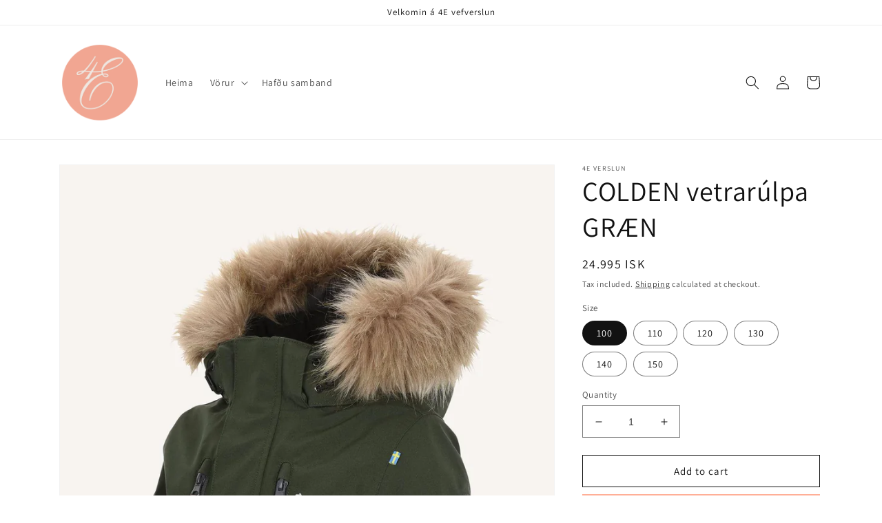

--- FILE ---
content_type: text/html; charset=utf-8
request_url: https://4everslun.is/is/products/colden-vetrarulpa-graen
body_size: 29393
content:
<!doctype html>
<html class="no-js" lang="is">
  <head>
    <meta charset="utf-8">
    <meta http-equiv="X-UA-Compatible" content="IE=edge">
    <meta name="viewport" content="width=device-width,initial-scale=1">
    <meta name="theme-color" content="">
    <link rel="canonical" href="https://4everslun.is/is/products/colden-vetrarulpa-graen">
    <link rel="preconnect" href="https://cdn.shopify.com" crossorigin><link rel="preconnect" href="https://fonts.shopifycdn.com" crossorigin><title>
      COLDEN vetrarúlpa GRÆN
 &ndash; 4E Verslun</title>

    
      <meta name="description" content="Colden vetrarúlpan er okkar allra sveigjanlegasta og þægilegasta af öllum úlpunum. Hún er gerð úr teygjanlegu og mjúku efni með hlýrri og góðu flísfóðri að innan. Virkilega góð vatnsheldni og öndun sem gerir börnum kleift að leika sér í öllum veðrum án þess að verða of heitt. Úlpan er með snjóvörn um mittið sem er stil">
    

    

<meta property="og:site_name" content="4E Verslun">
<meta property="og:url" content="https://4everslun.is/is/products/colden-vetrarulpa-graen">
<meta property="og:title" content="COLDEN vetrarúlpa GRÆN">
<meta property="og:type" content="product">
<meta property="og:description" content="Colden vetrarúlpan er okkar allra sveigjanlegasta og þægilegasta af öllum úlpunum. Hún er gerð úr teygjanlegu og mjúku efni með hlýrri og góðu flísfóðri að innan. Virkilega góð vatnsheldni og öndun sem gerir börnum kleift að leika sér í öllum veðrum án þess að verða of heitt. Úlpan er með snjóvörn um mittið sem er stil"><meta property="og:image" content="http://4everslun.is/cdn/shop/files/3104_1000_F1_2_1800x1800_1de6c637-dd7b-400f-8057-0f09e9cb0889.webp?v=1695148866">
  <meta property="og:image:secure_url" content="https://4everslun.is/cdn/shop/files/3104_1000_F1_2_1800x1800_1de6c637-dd7b-400f-8057-0f09e9cb0889.webp?v=1695148866">
  <meta property="og:image:width" content="1201">
  <meta property="og:image:height" content="1800"><meta property="og:price:amount" content="24,995">
  <meta property="og:price:currency" content="ISK"><meta name="twitter:card" content="summary_large_image">
<meta name="twitter:title" content="COLDEN vetrarúlpa GRÆN">
<meta name="twitter:description" content="Colden vetrarúlpan er okkar allra sveigjanlegasta og þægilegasta af öllum úlpunum. Hún er gerð úr teygjanlegu og mjúku efni með hlýrri og góðu flísfóðri að innan. Virkilega góð vatnsheldni og öndun sem gerir börnum kleift að leika sér í öllum veðrum án þess að verða of heitt. Úlpan er með snjóvörn um mittið sem er stil">


    <script src="//4everslun.is/cdn/shop/t/4/assets/global.js?v=149496944046504657681663789889" defer="defer"></script>
    <script>window.performance && window.performance.mark && window.performance.mark('shopify.content_for_header.start');</script><meta id="shopify-digital-wallet" name="shopify-digital-wallet" content="/60714909845/digital_wallets/dialog">
<link rel="alternate" hreflang="x-default" href="https://4everslun.is/products/colden-vetrarulpa-graen">
<link rel="alternate" hreflang="en" href="https://4everslun.is/products/colden-vetrarulpa-graen">
<link rel="alternate" hreflang="is" href="https://4everslun.is/is/products/colden-vetrarulpa-graen">
<link rel="alternate" type="application/json+oembed" href="https://4everslun.is/is/products/colden-vetrarulpa-graen.oembed">
<script async="async" src="/checkouts/internal/preloads.js?locale=is-IS"></script>
<script id="shopify-features" type="application/json">{"accessToken":"64432093d8854d279e6c53a861eefba2","betas":["rich-media-storefront-analytics"],"domain":"4everslun.is","predictiveSearch":true,"shopId":60714909845,"locale":"en"}</script>
<script>var Shopify = Shopify || {};
Shopify.shop = "4everslun.myshopify.com";
Shopify.locale = "is";
Shopify.currency = {"active":"ISK","rate":"1.0"};
Shopify.country = "IS";
Shopify.theme = {"name":"Updated copy of Dawn","id":132599677077,"schema_name":"Dawn","schema_version":"7.0.0","theme_store_id":887,"role":"main"};
Shopify.theme.handle = "null";
Shopify.theme.style = {"id":null,"handle":null};
Shopify.cdnHost = "4everslun.is/cdn";
Shopify.routes = Shopify.routes || {};
Shopify.routes.root = "/is/";</script>
<script type="module">!function(o){(o.Shopify=o.Shopify||{}).modules=!0}(window);</script>
<script>!function(o){function n(){var o=[];function n(){o.push(Array.prototype.slice.apply(arguments))}return n.q=o,n}var t=o.Shopify=o.Shopify||{};t.loadFeatures=n(),t.autoloadFeatures=n()}(window);</script>
<script id="shop-js-analytics" type="application/json">{"pageType":"product"}</script>
<script defer="defer" async type="module" src="//4everslun.is/cdn/shopifycloud/shop-js/modules/v2/client.init-shop-cart-sync_BT-GjEfc.en.esm.js"></script>
<script defer="defer" async type="module" src="//4everslun.is/cdn/shopifycloud/shop-js/modules/v2/chunk.common_D58fp_Oc.esm.js"></script>
<script defer="defer" async type="module" src="//4everslun.is/cdn/shopifycloud/shop-js/modules/v2/chunk.modal_xMitdFEc.esm.js"></script>
<script type="module">
  await import("//4everslun.is/cdn/shopifycloud/shop-js/modules/v2/client.init-shop-cart-sync_BT-GjEfc.en.esm.js");
await import("//4everslun.is/cdn/shopifycloud/shop-js/modules/v2/chunk.common_D58fp_Oc.esm.js");
await import("//4everslun.is/cdn/shopifycloud/shop-js/modules/v2/chunk.modal_xMitdFEc.esm.js");

  window.Shopify.SignInWithShop?.initShopCartSync?.({"fedCMEnabled":true,"windoidEnabled":true});

</script>
<script id="__st">var __st={"a":60714909845,"offset":0,"reqid":"771e19f5-33a4-4ab0-ba06-ca2842f6a7f5-1769428805","pageurl":"4everslun.is\/is\/products\/colden-vetrarulpa-graen","u":"1b7f2a5754ed","p":"product","rtyp":"product","rid":7988693663893};</script>
<script>window.ShopifyPaypalV4VisibilityTracking = true;</script>
<script id="captcha-bootstrap">!function(){'use strict';const t='contact',e='account',n='new_comment',o=[[t,t],['blogs',n],['comments',n],[t,'customer']],c=[[e,'customer_login'],[e,'guest_login'],[e,'recover_customer_password'],[e,'create_customer']],r=t=>t.map((([t,e])=>`form[action*='/${t}']:not([data-nocaptcha='true']) input[name='form_type'][value='${e}']`)).join(','),a=t=>()=>t?[...document.querySelectorAll(t)].map((t=>t.form)):[];function s(){const t=[...o],e=r(t);return a(e)}const i='password',u='form_key',d=['recaptcha-v3-token','g-recaptcha-response','h-captcha-response',i],f=()=>{try{return window.sessionStorage}catch{return}},m='__shopify_v',_=t=>t.elements[u];function p(t,e,n=!1){try{const o=window.sessionStorage,c=JSON.parse(o.getItem(e)),{data:r}=function(t){const{data:e,action:n}=t;return t[m]||n?{data:e,action:n}:{data:t,action:n}}(c);for(const[e,n]of Object.entries(r))t.elements[e]&&(t.elements[e].value=n);n&&o.removeItem(e)}catch(o){console.error('form repopulation failed',{error:o})}}const l='form_type',E='cptcha';function T(t){t.dataset[E]=!0}const w=window,h=w.document,L='Shopify',v='ce_forms',y='captcha';let A=!1;((t,e)=>{const n=(g='f06e6c50-85a8-45c8-87d0-21a2b65856fe',I='https://cdn.shopify.com/shopifycloud/storefront-forms-hcaptcha/ce_storefront_forms_captcha_hcaptcha.v1.5.2.iife.js',D={infoText:'Protected by hCaptcha',privacyText:'Privacy',termsText:'Terms'},(t,e,n)=>{const o=w[L][v],c=o.bindForm;if(c)return c(t,g,e,D).then(n);var r;o.q.push([[t,g,e,D],n]),r=I,A||(h.body.append(Object.assign(h.createElement('script'),{id:'captcha-provider',async:!0,src:r})),A=!0)});var g,I,D;w[L]=w[L]||{},w[L][v]=w[L][v]||{},w[L][v].q=[],w[L][y]=w[L][y]||{},w[L][y].protect=function(t,e){n(t,void 0,e),T(t)},Object.freeze(w[L][y]),function(t,e,n,w,h,L){const[v,y,A,g]=function(t,e,n){const i=e?o:[],u=t?c:[],d=[...i,...u],f=r(d),m=r(i),_=r(d.filter((([t,e])=>n.includes(e))));return[a(f),a(m),a(_),s()]}(w,h,L),I=t=>{const e=t.target;return e instanceof HTMLFormElement?e:e&&e.form},D=t=>v().includes(t);t.addEventListener('submit',(t=>{const e=I(t);if(!e)return;const n=D(e)&&!e.dataset.hcaptchaBound&&!e.dataset.recaptchaBound,o=_(e),c=g().includes(e)&&(!o||!o.value);(n||c)&&t.preventDefault(),c&&!n&&(function(t){try{if(!f())return;!function(t){const e=f();if(!e)return;const n=_(t);if(!n)return;const o=n.value;o&&e.removeItem(o)}(t);const e=Array.from(Array(32),(()=>Math.random().toString(36)[2])).join('');!function(t,e){_(t)||t.append(Object.assign(document.createElement('input'),{type:'hidden',name:u})),t.elements[u].value=e}(t,e),function(t,e){const n=f();if(!n)return;const o=[...t.querySelectorAll(`input[type='${i}']`)].map((({name:t})=>t)),c=[...d,...o],r={};for(const[a,s]of new FormData(t).entries())c.includes(a)||(r[a]=s);n.setItem(e,JSON.stringify({[m]:1,action:t.action,data:r}))}(t,e)}catch(e){console.error('failed to persist form',e)}}(e),e.submit())}));const S=(t,e)=>{t&&!t.dataset[E]&&(n(t,e.some((e=>e===t))),T(t))};for(const o of['focusin','change'])t.addEventListener(o,(t=>{const e=I(t);D(e)&&S(e,y())}));const B=e.get('form_key'),M=e.get(l),P=B&&M;t.addEventListener('DOMContentLoaded',(()=>{const t=y();if(P)for(const e of t)e.elements[l].value===M&&p(e,B);[...new Set([...A(),...v().filter((t=>'true'===t.dataset.shopifyCaptcha))])].forEach((e=>S(e,t)))}))}(h,new URLSearchParams(w.location.search),n,t,e,['guest_login'])})(!0,!0)}();</script>
<script integrity="sha256-4kQ18oKyAcykRKYeNunJcIwy7WH5gtpwJnB7kiuLZ1E=" data-source-attribution="shopify.loadfeatures" defer="defer" src="//4everslun.is/cdn/shopifycloud/storefront/assets/storefront/load_feature-a0a9edcb.js" crossorigin="anonymous"></script>
<script data-source-attribution="shopify.dynamic_checkout.dynamic.init">var Shopify=Shopify||{};Shopify.PaymentButton=Shopify.PaymentButton||{isStorefrontPortableWallets:!0,init:function(){window.Shopify.PaymentButton.init=function(){};var t=document.createElement("script");t.src="https://4everslun.is/cdn/shopifycloud/portable-wallets/latest/portable-wallets.en.js",t.type="module",document.head.appendChild(t)}};
</script>
<script data-source-attribution="shopify.dynamic_checkout.buyer_consent">
  function portableWalletsHideBuyerConsent(e){var t=document.getElementById("shopify-buyer-consent"),n=document.getElementById("shopify-subscription-policy-button");t&&n&&(t.classList.add("hidden"),t.setAttribute("aria-hidden","true"),n.removeEventListener("click",e))}function portableWalletsShowBuyerConsent(e){var t=document.getElementById("shopify-buyer-consent"),n=document.getElementById("shopify-subscription-policy-button");t&&n&&(t.classList.remove("hidden"),t.removeAttribute("aria-hidden"),n.addEventListener("click",e))}window.Shopify?.PaymentButton&&(window.Shopify.PaymentButton.hideBuyerConsent=portableWalletsHideBuyerConsent,window.Shopify.PaymentButton.showBuyerConsent=portableWalletsShowBuyerConsent);
</script>
<script>
  function portableWalletsCleanup(e){e&&e.src&&console.error("Failed to load portable wallets script "+e.src);var t=document.querySelectorAll("shopify-accelerated-checkout .shopify-payment-button__skeleton, shopify-accelerated-checkout-cart .wallet-cart-button__skeleton"),e=document.getElementById("shopify-buyer-consent");for(let e=0;e<t.length;e++)t[e].remove();e&&e.remove()}function portableWalletsNotLoadedAsModule(e){e instanceof ErrorEvent&&"string"==typeof e.message&&e.message.includes("import.meta")&&"string"==typeof e.filename&&e.filename.includes("portable-wallets")&&(window.removeEventListener("error",portableWalletsNotLoadedAsModule),window.Shopify.PaymentButton.failedToLoad=e,"loading"===document.readyState?document.addEventListener("DOMContentLoaded",window.Shopify.PaymentButton.init):window.Shopify.PaymentButton.init())}window.addEventListener("error",portableWalletsNotLoadedAsModule);
</script>

<script type="module" src="https://4everslun.is/cdn/shopifycloud/portable-wallets/latest/portable-wallets.en.js" onError="portableWalletsCleanup(this)" crossorigin="anonymous"></script>
<script nomodule>
  document.addEventListener("DOMContentLoaded", portableWalletsCleanup);
</script>

<link id="shopify-accelerated-checkout-styles" rel="stylesheet" media="screen" href="https://4everslun.is/cdn/shopifycloud/portable-wallets/latest/accelerated-checkout-backwards-compat.css" crossorigin="anonymous">
<style id="shopify-accelerated-checkout-cart">
        #shopify-buyer-consent {
  margin-top: 1em;
  display: inline-block;
  width: 100%;
}

#shopify-buyer-consent.hidden {
  display: none;
}

#shopify-subscription-policy-button {
  background: none;
  border: none;
  padding: 0;
  text-decoration: underline;
  font-size: inherit;
  cursor: pointer;
}

#shopify-subscription-policy-button::before {
  box-shadow: none;
}

      </style>
<script id="sections-script" data-sections="header,footer" defer="defer" src="//4everslun.is/cdn/shop/t/4/compiled_assets/scripts.js?v=255"></script>
<script>window.performance && window.performance.mark && window.performance.mark('shopify.content_for_header.end');</script>


    <style data-shopify>
      @font-face {
  font-family: Assistant;
  font-weight: 400;
  font-style: normal;
  font-display: swap;
  src: url("//4everslun.is/cdn/fonts/assistant/assistant_n4.9120912a469cad1cc292572851508ca49d12e768.woff2") format("woff2"),
       url("//4everslun.is/cdn/fonts/assistant/assistant_n4.6e9875ce64e0fefcd3f4446b7ec9036b3ddd2985.woff") format("woff");
}

      @font-face {
  font-family: Assistant;
  font-weight: 700;
  font-style: normal;
  font-display: swap;
  src: url("//4everslun.is/cdn/fonts/assistant/assistant_n7.bf44452348ec8b8efa3aa3068825305886b1c83c.woff2") format("woff2"),
       url("//4everslun.is/cdn/fonts/assistant/assistant_n7.0c887fee83f6b3bda822f1150b912c72da0f7b64.woff") format("woff");
}

      
      
      @font-face {
  font-family: Assistant;
  font-weight: 400;
  font-style: normal;
  font-display: swap;
  src: url("//4everslun.is/cdn/fonts/assistant/assistant_n4.9120912a469cad1cc292572851508ca49d12e768.woff2") format("woff2"),
       url("//4everslun.is/cdn/fonts/assistant/assistant_n4.6e9875ce64e0fefcd3f4446b7ec9036b3ddd2985.woff") format("woff");
}


      :root {
        --font-body-family: Assistant, sans-serif;
        --font-body-style: normal;
        --font-body-weight: 400;
        --font-body-weight-bold: 700;

        --font-heading-family: Assistant, sans-serif;
        --font-heading-style: normal;
        --font-heading-weight: 400;

        --font-body-scale: 1.0;
        --font-heading-scale: 1.0;

        --color-base-text: 18, 18, 18;
        --color-shadow: 18, 18, 18;
        --color-base-background-1: 255, 255, 255;
        --color-base-background-2: 243, 243, 243;
        --color-base-solid-button-labels: 14, 14, 14;
        --color-base-outline-button-labels: 18, 18, 18;
        --color-base-accent-1: 255, 175, 151;
        --color-base-accent-2: 51, 79, 180;
        --payment-terms-background-color: #FFFFFF;

        --gradient-base-background-1: #FFFFFF;
        --gradient-base-background-2: #F3F3F3;
        --gradient-base-accent-1: #ffaf97;
        --gradient-base-accent-2: #334FB4;

        --media-padding: px;
        --media-border-opacity: 0.05;
        --media-border-width: 1px;
        --media-radius: 0px;
        --media-shadow-opacity: 0.0;
        --media-shadow-horizontal-offset: 0px;
        --media-shadow-vertical-offset: 0px;
        --media-shadow-blur-radius: 0px;
        --media-shadow-visible: 0;

        --page-width: 120rem;
        --page-width-margin: 0rem;

        --product-card-image-padding: 0.0rem;
        --product-card-corner-radius: 0.0rem;
        --product-card-text-alignment: left;
        --product-card-border-width: 0.0rem;
        --product-card-border-opacity: 0.0;
        --product-card-shadow-opacity: 0.1;
        --product-card-shadow-visible: 1;
        --product-card-shadow-horizontal-offset: 0.0rem;
        --product-card-shadow-vertical-offset: 0.0rem;
        --product-card-shadow-blur-radius: 0.0rem;

        --collection-card-image-padding: 0.0rem;
        --collection-card-corner-radius: 0.0rem;
        --collection-card-text-alignment: left;
        --collection-card-border-width: 0.0rem;
        --collection-card-border-opacity: 0.0;
        --collection-card-shadow-opacity: 0.1;
        --collection-card-shadow-visible: 1;
        --collection-card-shadow-horizontal-offset: 0.0rem;
        --collection-card-shadow-vertical-offset: 0.0rem;
        --collection-card-shadow-blur-radius: 0.0rem;

        --blog-card-image-padding: 0.0rem;
        --blog-card-corner-radius: 0.0rem;
        --blog-card-text-alignment: left;
        --blog-card-border-width: 0.0rem;
        --blog-card-border-opacity: 0.0;
        --blog-card-shadow-opacity: 0.1;
        --blog-card-shadow-visible: 1;
        --blog-card-shadow-horizontal-offset: 0.0rem;
        --blog-card-shadow-vertical-offset: 0.0rem;
        --blog-card-shadow-blur-radius: 0.0rem;

        --badge-corner-radius: 4.0rem;

        --popup-border-width: 1px;
        --popup-border-opacity: 0.1;
        --popup-corner-radius: 0px;
        --popup-shadow-opacity: 0.0;
        --popup-shadow-horizontal-offset: 0px;
        --popup-shadow-vertical-offset: 0px;
        --popup-shadow-blur-radius: 0px;

        --drawer-border-width: 1px;
        --drawer-border-opacity: 0.1;
        --drawer-shadow-opacity: 0.0;
        --drawer-shadow-horizontal-offset: 0px;
        --drawer-shadow-vertical-offset: 0px;
        --drawer-shadow-blur-radius: 0px;

        --spacing-sections-desktop: 0px;
        --spacing-sections-mobile: 0px;

        --grid-desktop-vertical-spacing: 8px;
        --grid-desktop-horizontal-spacing: 8px;
        --grid-mobile-vertical-spacing: 4px;
        --grid-mobile-horizontal-spacing: 4px;

        --text-boxes-border-opacity: 0.0;
        --text-boxes-border-width: 0px;
        --text-boxes-radius: 0px;
        --text-boxes-shadow-opacity: 0.0;
        --text-boxes-shadow-visible: 0;
        --text-boxes-shadow-horizontal-offset: 0px;
        --text-boxes-shadow-vertical-offset: 0px;
        --text-boxes-shadow-blur-radius: 0px;

        --buttons-radius: 0px;
        --buttons-radius-outset: 0px;
        --buttons-border-width: 1px;
        --buttons-border-opacity: 1.0;
        --buttons-shadow-opacity: 0.0;
        --buttons-shadow-visible: 0;
        --buttons-shadow-horizontal-offset: 0px;
        --buttons-shadow-vertical-offset: 0px;
        --buttons-shadow-blur-radius: 0px;
        --buttons-border-offset: 0px;

        --inputs-radius: 0px;
        --inputs-border-width: 1px;
        --inputs-border-opacity: 0.55;
        --inputs-shadow-opacity: 0.0;
        --inputs-shadow-horizontal-offset: 0px;
        --inputs-margin-offset: 0px;
        --inputs-shadow-vertical-offset: 0px;
        --inputs-shadow-blur-radius: 0px;
        --inputs-radius-outset: 0px;

        --variant-pills-radius: 40px;
        --variant-pills-border-width: 1px;
        --variant-pills-border-opacity: 0.55;
        --variant-pills-shadow-opacity: 0.0;
        --variant-pills-shadow-horizontal-offset: 0px;
        --variant-pills-shadow-vertical-offset: 0px;
        --variant-pills-shadow-blur-radius: 0px;
      }

      *,
      *::before,
      *::after {
        box-sizing: inherit;
      }

      html {
        box-sizing: border-box;
        font-size: calc(var(--font-body-scale) * 62.5%);
        height: 100%;
      }

      body {
        display: grid;
        grid-template-rows: auto auto 1fr auto;
        grid-template-columns: 100%;
        min-height: 100%;
        margin: 0;
        font-size: 1.5rem;
        letter-spacing: 0.06rem;
        line-height: calc(1 + 0.8 / var(--font-body-scale));
        font-family: var(--font-body-family);
        font-style: var(--font-body-style);
        font-weight: var(--font-body-weight);
      }

      @media screen and (min-width: 750px) {
        body {
          font-size: 1.6rem;
        }
      }
    </style>

    <link href="//4everslun.is/cdn/shop/t/4/assets/base.css?v=106997162017984916431663789890" rel="stylesheet" type="text/css" media="all" />
<link rel="preload" as="font" href="//4everslun.is/cdn/fonts/assistant/assistant_n4.9120912a469cad1cc292572851508ca49d12e768.woff2" type="font/woff2" crossorigin><link rel="preload" as="font" href="//4everslun.is/cdn/fonts/assistant/assistant_n4.9120912a469cad1cc292572851508ca49d12e768.woff2" type="font/woff2" crossorigin><link rel="stylesheet" href="//4everslun.is/cdn/shop/t/4/assets/component-predictive-search.css?v=83512081251802922551663789889" media="print" onload="this.media='all'"><script>document.documentElement.className = document.documentElement.className.replace('no-js', 'js');
    if (Shopify.designMode) {
      document.documentElement.classList.add('shopify-design-mode');
    }
    </script>
  <link href="https://monorail-edge.shopifysvc.com" rel="dns-prefetch">
<script>(function(){if ("sendBeacon" in navigator && "performance" in window) {try {var session_token_from_headers = performance.getEntriesByType('navigation')[0].serverTiming.find(x => x.name == '_s').description;} catch {var session_token_from_headers = undefined;}var session_cookie_matches = document.cookie.match(/_shopify_s=([^;]*)/);var session_token_from_cookie = session_cookie_matches && session_cookie_matches.length === 2 ? session_cookie_matches[1] : "";var session_token = session_token_from_headers || session_token_from_cookie || "";function handle_abandonment_event(e) {var entries = performance.getEntries().filter(function(entry) {return /monorail-edge.shopifysvc.com/.test(entry.name);});if (!window.abandonment_tracked && entries.length === 0) {window.abandonment_tracked = true;var currentMs = Date.now();var navigation_start = performance.timing.navigationStart;var payload = {shop_id: 60714909845,url: window.location.href,navigation_start,duration: currentMs - navigation_start,session_token,page_type: "product"};window.navigator.sendBeacon("https://monorail-edge.shopifysvc.com/v1/produce", JSON.stringify({schema_id: "online_store_buyer_site_abandonment/1.1",payload: payload,metadata: {event_created_at_ms: currentMs,event_sent_at_ms: currentMs}}));}}window.addEventListener('pagehide', handle_abandonment_event);}}());</script>
<script id="web-pixels-manager-setup">(function e(e,d,r,n,o){if(void 0===o&&(o={}),!Boolean(null===(a=null===(i=window.Shopify)||void 0===i?void 0:i.analytics)||void 0===a?void 0:a.replayQueue)){var i,a;window.Shopify=window.Shopify||{};var t=window.Shopify;t.analytics=t.analytics||{};var s=t.analytics;s.replayQueue=[],s.publish=function(e,d,r){return s.replayQueue.push([e,d,r]),!0};try{self.performance.mark("wpm:start")}catch(e){}var l=function(){var e={modern:/Edge?\/(1{2}[4-9]|1[2-9]\d|[2-9]\d{2}|\d{4,})\.\d+(\.\d+|)|Firefox\/(1{2}[4-9]|1[2-9]\d|[2-9]\d{2}|\d{4,})\.\d+(\.\d+|)|Chrom(ium|e)\/(9{2}|\d{3,})\.\d+(\.\d+|)|(Maci|X1{2}).+ Version\/(15\.\d+|(1[6-9]|[2-9]\d|\d{3,})\.\d+)([,.]\d+|)( \(\w+\)|)( Mobile\/\w+|) Safari\/|Chrome.+OPR\/(9{2}|\d{3,})\.\d+\.\d+|(CPU[ +]OS|iPhone[ +]OS|CPU[ +]iPhone|CPU IPhone OS|CPU iPad OS)[ +]+(15[._]\d+|(1[6-9]|[2-9]\d|\d{3,})[._]\d+)([._]\d+|)|Android:?[ /-](13[3-9]|1[4-9]\d|[2-9]\d{2}|\d{4,})(\.\d+|)(\.\d+|)|Android.+Firefox\/(13[5-9]|1[4-9]\d|[2-9]\d{2}|\d{4,})\.\d+(\.\d+|)|Android.+Chrom(ium|e)\/(13[3-9]|1[4-9]\d|[2-9]\d{2}|\d{4,})\.\d+(\.\d+|)|SamsungBrowser\/([2-9]\d|\d{3,})\.\d+/,legacy:/Edge?\/(1[6-9]|[2-9]\d|\d{3,})\.\d+(\.\d+|)|Firefox\/(5[4-9]|[6-9]\d|\d{3,})\.\d+(\.\d+|)|Chrom(ium|e)\/(5[1-9]|[6-9]\d|\d{3,})\.\d+(\.\d+|)([\d.]+$|.*Safari\/(?![\d.]+ Edge\/[\d.]+$))|(Maci|X1{2}).+ Version\/(10\.\d+|(1[1-9]|[2-9]\d|\d{3,})\.\d+)([,.]\d+|)( \(\w+\)|)( Mobile\/\w+|) Safari\/|Chrome.+OPR\/(3[89]|[4-9]\d|\d{3,})\.\d+\.\d+|(CPU[ +]OS|iPhone[ +]OS|CPU[ +]iPhone|CPU IPhone OS|CPU iPad OS)[ +]+(10[._]\d+|(1[1-9]|[2-9]\d|\d{3,})[._]\d+)([._]\d+|)|Android:?[ /-](13[3-9]|1[4-9]\d|[2-9]\d{2}|\d{4,})(\.\d+|)(\.\d+|)|Mobile Safari.+OPR\/([89]\d|\d{3,})\.\d+\.\d+|Android.+Firefox\/(13[5-9]|1[4-9]\d|[2-9]\d{2}|\d{4,})\.\d+(\.\d+|)|Android.+Chrom(ium|e)\/(13[3-9]|1[4-9]\d|[2-9]\d{2}|\d{4,})\.\d+(\.\d+|)|Android.+(UC? ?Browser|UCWEB|U3)[ /]?(15\.([5-9]|\d{2,})|(1[6-9]|[2-9]\d|\d{3,})\.\d+)\.\d+|SamsungBrowser\/(5\.\d+|([6-9]|\d{2,})\.\d+)|Android.+MQ{2}Browser\/(14(\.(9|\d{2,})|)|(1[5-9]|[2-9]\d|\d{3,})(\.\d+|))(\.\d+|)|K[Aa][Ii]OS\/(3\.\d+|([4-9]|\d{2,})\.\d+)(\.\d+|)/},d=e.modern,r=e.legacy,n=navigator.userAgent;return n.match(d)?"modern":n.match(r)?"legacy":"unknown"}(),u="modern"===l?"modern":"legacy",c=(null!=n?n:{modern:"",legacy:""})[u],f=function(e){return[e.baseUrl,"/wpm","/b",e.hashVersion,"modern"===e.buildTarget?"m":"l",".js"].join("")}({baseUrl:d,hashVersion:r,buildTarget:u}),m=function(e){var d=e.version,r=e.bundleTarget,n=e.surface,o=e.pageUrl,i=e.monorailEndpoint;return{emit:function(e){var a=e.status,t=e.errorMsg,s=(new Date).getTime(),l=JSON.stringify({metadata:{event_sent_at_ms:s},events:[{schema_id:"web_pixels_manager_load/3.1",payload:{version:d,bundle_target:r,page_url:o,status:a,surface:n,error_msg:t},metadata:{event_created_at_ms:s}}]});if(!i)return console&&console.warn&&console.warn("[Web Pixels Manager] No Monorail endpoint provided, skipping logging."),!1;try{return self.navigator.sendBeacon.bind(self.navigator)(i,l)}catch(e){}var u=new XMLHttpRequest;try{return u.open("POST",i,!0),u.setRequestHeader("Content-Type","text/plain"),u.send(l),!0}catch(e){return console&&console.warn&&console.warn("[Web Pixels Manager] Got an unhandled error while logging to Monorail."),!1}}}}({version:r,bundleTarget:l,surface:e.surface,pageUrl:self.location.href,monorailEndpoint:e.monorailEndpoint});try{o.browserTarget=l,function(e){var d=e.src,r=e.async,n=void 0===r||r,o=e.onload,i=e.onerror,a=e.sri,t=e.scriptDataAttributes,s=void 0===t?{}:t,l=document.createElement("script"),u=document.querySelector("head"),c=document.querySelector("body");if(l.async=n,l.src=d,a&&(l.integrity=a,l.crossOrigin="anonymous"),s)for(var f in s)if(Object.prototype.hasOwnProperty.call(s,f))try{l.dataset[f]=s[f]}catch(e){}if(o&&l.addEventListener("load",o),i&&l.addEventListener("error",i),u)u.appendChild(l);else{if(!c)throw new Error("Did not find a head or body element to append the script");c.appendChild(l)}}({src:f,async:!0,onload:function(){if(!function(){var e,d;return Boolean(null===(d=null===(e=window.Shopify)||void 0===e?void 0:e.analytics)||void 0===d?void 0:d.initialized)}()){var d=window.webPixelsManager.init(e)||void 0;if(d){var r=window.Shopify.analytics;r.replayQueue.forEach((function(e){var r=e[0],n=e[1],o=e[2];d.publishCustomEvent(r,n,o)})),r.replayQueue=[],r.publish=d.publishCustomEvent,r.visitor=d.visitor,r.initialized=!0}}},onerror:function(){return m.emit({status:"failed",errorMsg:"".concat(f," has failed to load")})},sri:function(e){var d=/^sha384-[A-Za-z0-9+/=]+$/;return"string"==typeof e&&d.test(e)}(c)?c:"",scriptDataAttributes:o}),m.emit({status:"loading"})}catch(e){m.emit({status:"failed",errorMsg:(null==e?void 0:e.message)||"Unknown error"})}}})({shopId: 60714909845,storefrontBaseUrl: "https://4everslun.is",extensionsBaseUrl: "https://extensions.shopifycdn.com/cdn/shopifycloud/web-pixels-manager",monorailEndpoint: "https://monorail-edge.shopifysvc.com/unstable/produce_batch",surface: "storefront-renderer",enabledBetaFlags: ["2dca8a86"],webPixelsConfigList: [{"id":"322011285","configuration":"{\"pixel_id\":\"867536327989723\",\"pixel_type\":\"facebook_pixel\",\"metaapp_system_user_token\":\"-\"}","eventPayloadVersion":"v1","runtimeContext":"OPEN","scriptVersion":"ca16bc87fe92b6042fbaa3acc2fbdaa6","type":"APP","apiClientId":2329312,"privacyPurposes":["ANALYTICS","MARKETING","SALE_OF_DATA"],"dataSharingAdjustments":{"protectedCustomerApprovalScopes":["read_customer_address","read_customer_email","read_customer_name","read_customer_personal_data","read_customer_phone"]}},{"id":"118227093","eventPayloadVersion":"v1","runtimeContext":"LAX","scriptVersion":"1","type":"CUSTOM","privacyPurposes":["ANALYTICS"],"name":"Google Analytics tag (migrated)"},{"id":"shopify-app-pixel","configuration":"{}","eventPayloadVersion":"v1","runtimeContext":"STRICT","scriptVersion":"0450","apiClientId":"shopify-pixel","type":"APP","privacyPurposes":["ANALYTICS","MARKETING"]},{"id":"shopify-custom-pixel","eventPayloadVersion":"v1","runtimeContext":"LAX","scriptVersion":"0450","apiClientId":"shopify-pixel","type":"CUSTOM","privacyPurposes":["ANALYTICS","MARKETING"]}],isMerchantRequest: false,initData: {"shop":{"name":"4E Verslun","paymentSettings":{"currencyCode":"ISK"},"myshopifyDomain":"4everslun.myshopify.com","countryCode":"IS","storefrontUrl":"https:\/\/4everslun.is\/is"},"customer":null,"cart":null,"checkout":null,"productVariants":[{"price":{"amount":24995.0,"currencyCode":"ISK"},"product":{"title":"COLDEN vetrarúlpa GRÆN","vendor":"4E Verslun","id":"7988693663893","untranslatedTitle":"COLDEN vetrarúlpa GRÆN","url":"\/is\/products\/colden-vetrarulpa-graen","type":"Úlpur"},"id":"43653345411221","image":{"src":"\/\/4everslun.is\/cdn\/shop\/files\/3104_1000_S1_2_1800x1800_7fbfba3e-abb9-4e8c-b286-8566d4e62a6e.webp?v=1695148866"},"sku":null,"title":"100","untranslatedTitle":"100"},{"price":{"amount":24995.0,"currencyCode":"ISK"},"product":{"title":"COLDEN vetrarúlpa GRÆN","vendor":"4E Verslun","id":"7988693663893","untranslatedTitle":"COLDEN vetrarúlpa GRÆN","url":"\/is\/products\/colden-vetrarulpa-graen","type":"Úlpur"},"id":"43653345443989","image":{"src":"\/\/4everslun.is\/cdn\/shop\/files\/3104_1000_S1_2_1800x1800_7fbfba3e-abb9-4e8c-b286-8566d4e62a6e.webp?v=1695148866"},"sku":null,"title":"110","untranslatedTitle":"110"},{"price":{"amount":24995.0,"currencyCode":"ISK"},"product":{"title":"COLDEN vetrarúlpa GRÆN","vendor":"4E Verslun","id":"7988693663893","untranslatedTitle":"COLDEN vetrarúlpa GRÆN","url":"\/is\/products\/colden-vetrarulpa-graen","type":"Úlpur"},"id":"43653345476757","image":{"src":"\/\/4everslun.is\/cdn\/shop\/files\/3104_1000_S1_2_1800x1800_7fbfba3e-abb9-4e8c-b286-8566d4e62a6e.webp?v=1695148866"},"sku":null,"title":"120","untranslatedTitle":"120"},{"price":{"amount":24995.0,"currencyCode":"ISK"},"product":{"title":"COLDEN vetrarúlpa GRÆN","vendor":"4E Verslun","id":"7988693663893","untranslatedTitle":"COLDEN vetrarúlpa GRÆN","url":"\/is\/products\/colden-vetrarulpa-graen","type":"Úlpur"},"id":"43653345509525","image":{"src":"\/\/4everslun.is\/cdn\/shop\/files\/3104_1000_S1_2_1800x1800_7fbfba3e-abb9-4e8c-b286-8566d4e62a6e.webp?v=1695148866"},"sku":null,"title":"130","untranslatedTitle":"130"},{"price":{"amount":24995.0,"currencyCode":"ISK"},"product":{"title":"COLDEN vetrarúlpa GRÆN","vendor":"4E Verslun","id":"7988693663893","untranslatedTitle":"COLDEN vetrarúlpa GRÆN","url":"\/is\/products\/colden-vetrarulpa-graen","type":"Úlpur"},"id":"43653345542293","image":{"src":"\/\/4everslun.is\/cdn\/shop\/files\/3104_1000_S1_2_1800x1800_7fbfba3e-abb9-4e8c-b286-8566d4e62a6e.webp?v=1695148866"},"sku":null,"title":"140","untranslatedTitle":"140"},{"price":{"amount":24995.0,"currencyCode":"ISK"},"product":{"title":"COLDEN vetrarúlpa GRÆN","vendor":"4E Verslun","id":"7988693663893","untranslatedTitle":"COLDEN vetrarúlpa GRÆN","url":"\/is\/products\/colden-vetrarulpa-graen","type":"Úlpur"},"id":"45490458722453","image":{"src":"\/\/4everslun.is\/cdn\/shop\/files\/3104_1000_S1_2_1800x1800_7fbfba3e-abb9-4e8c-b286-8566d4e62a6e.webp?v=1695148866"},"sku":null,"title":"150","untranslatedTitle":"150"}],"purchasingCompany":null},},"https://4everslun.is/cdn","fcfee988w5aeb613cpc8e4bc33m6693e112",{"modern":"","legacy":""},{"shopId":"60714909845","storefrontBaseUrl":"https:\/\/4everslun.is","extensionBaseUrl":"https:\/\/extensions.shopifycdn.com\/cdn\/shopifycloud\/web-pixels-manager","surface":"storefront-renderer","enabledBetaFlags":"[\"2dca8a86\"]","isMerchantRequest":"false","hashVersion":"fcfee988w5aeb613cpc8e4bc33m6693e112","publish":"custom","events":"[[\"page_viewed\",{}],[\"product_viewed\",{\"productVariant\":{\"price\":{\"amount\":24995.0,\"currencyCode\":\"ISK\"},\"product\":{\"title\":\"COLDEN vetrarúlpa GRÆN\",\"vendor\":\"4E Verslun\",\"id\":\"7988693663893\",\"untranslatedTitle\":\"COLDEN vetrarúlpa GRÆN\",\"url\":\"\/is\/products\/colden-vetrarulpa-graen\",\"type\":\"Úlpur\"},\"id\":\"43653345411221\",\"image\":{\"src\":\"\/\/4everslun.is\/cdn\/shop\/files\/3104_1000_S1_2_1800x1800_7fbfba3e-abb9-4e8c-b286-8566d4e62a6e.webp?v=1695148866\"},\"sku\":null,\"title\":\"100\",\"untranslatedTitle\":\"100\"}}]]"});</script><script>
  window.ShopifyAnalytics = window.ShopifyAnalytics || {};
  window.ShopifyAnalytics.meta = window.ShopifyAnalytics.meta || {};
  window.ShopifyAnalytics.meta.currency = 'ISK';
  var meta = {"product":{"id":7988693663893,"gid":"gid:\/\/shopify\/Product\/7988693663893","vendor":"4E Verslun","type":"Úlpur","handle":"colden-vetrarulpa-graen","variants":[{"id":43653345411221,"price":2499500,"name":"COLDEN vetrarúlpa GRÆN - 100","public_title":"100","sku":null},{"id":43653345443989,"price":2499500,"name":"COLDEN vetrarúlpa GRÆN - 110","public_title":"110","sku":null},{"id":43653345476757,"price":2499500,"name":"COLDEN vetrarúlpa GRÆN - 120","public_title":"120","sku":null},{"id":43653345509525,"price":2499500,"name":"COLDEN vetrarúlpa GRÆN - 130","public_title":"130","sku":null},{"id":43653345542293,"price":2499500,"name":"COLDEN vetrarúlpa GRÆN - 140","public_title":"140","sku":null},{"id":45490458722453,"price":2499500,"name":"COLDEN vetrarúlpa GRÆN - 150","public_title":"150","sku":null}],"remote":false},"page":{"pageType":"product","resourceType":"product","resourceId":7988693663893,"requestId":"771e19f5-33a4-4ab0-ba06-ca2842f6a7f5-1769428805"}};
  for (var attr in meta) {
    window.ShopifyAnalytics.meta[attr] = meta[attr];
  }
</script>
<script class="analytics">
  (function () {
    var customDocumentWrite = function(content) {
      var jquery = null;

      if (window.jQuery) {
        jquery = window.jQuery;
      } else if (window.Checkout && window.Checkout.$) {
        jquery = window.Checkout.$;
      }

      if (jquery) {
        jquery('body').append(content);
      }
    };

    var hasLoggedConversion = function(token) {
      if (token) {
        return document.cookie.indexOf('loggedConversion=' + token) !== -1;
      }
      return false;
    }

    var setCookieIfConversion = function(token) {
      if (token) {
        var twoMonthsFromNow = new Date(Date.now());
        twoMonthsFromNow.setMonth(twoMonthsFromNow.getMonth() + 2);

        document.cookie = 'loggedConversion=' + token + '; expires=' + twoMonthsFromNow;
      }
    }

    var trekkie = window.ShopifyAnalytics.lib = window.trekkie = window.trekkie || [];
    if (trekkie.integrations) {
      return;
    }
    trekkie.methods = [
      'identify',
      'page',
      'ready',
      'track',
      'trackForm',
      'trackLink'
    ];
    trekkie.factory = function(method) {
      return function() {
        var args = Array.prototype.slice.call(arguments);
        args.unshift(method);
        trekkie.push(args);
        return trekkie;
      };
    };
    for (var i = 0; i < trekkie.methods.length; i++) {
      var key = trekkie.methods[i];
      trekkie[key] = trekkie.factory(key);
    }
    trekkie.load = function(config) {
      trekkie.config = config || {};
      trekkie.config.initialDocumentCookie = document.cookie;
      var first = document.getElementsByTagName('script')[0];
      var script = document.createElement('script');
      script.type = 'text/javascript';
      script.onerror = function(e) {
        var scriptFallback = document.createElement('script');
        scriptFallback.type = 'text/javascript';
        scriptFallback.onerror = function(error) {
                var Monorail = {
      produce: function produce(monorailDomain, schemaId, payload) {
        var currentMs = new Date().getTime();
        var event = {
          schema_id: schemaId,
          payload: payload,
          metadata: {
            event_created_at_ms: currentMs,
            event_sent_at_ms: currentMs
          }
        };
        return Monorail.sendRequest("https://" + monorailDomain + "/v1/produce", JSON.stringify(event));
      },
      sendRequest: function sendRequest(endpointUrl, payload) {
        // Try the sendBeacon API
        if (window && window.navigator && typeof window.navigator.sendBeacon === 'function' && typeof window.Blob === 'function' && !Monorail.isIos12()) {
          var blobData = new window.Blob([payload], {
            type: 'text/plain'
          });

          if (window.navigator.sendBeacon(endpointUrl, blobData)) {
            return true;
          } // sendBeacon was not successful

        } // XHR beacon

        var xhr = new XMLHttpRequest();

        try {
          xhr.open('POST', endpointUrl);
          xhr.setRequestHeader('Content-Type', 'text/plain');
          xhr.send(payload);
        } catch (e) {
          console.log(e);
        }

        return false;
      },
      isIos12: function isIos12() {
        return window.navigator.userAgent.lastIndexOf('iPhone; CPU iPhone OS 12_') !== -1 || window.navigator.userAgent.lastIndexOf('iPad; CPU OS 12_') !== -1;
      }
    };
    Monorail.produce('monorail-edge.shopifysvc.com',
      'trekkie_storefront_load_errors/1.1',
      {shop_id: 60714909845,
      theme_id: 132599677077,
      app_name: "storefront",
      context_url: window.location.href,
      source_url: "//4everslun.is/cdn/s/trekkie.storefront.8d95595f799fbf7e1d32231b9a28fd43b70c67d3.min.js"});

        };
        scriptFallback.async = true;
        scriptFallback.src = '//4everslun.is/cdn/s/trekkie.storefront.8d95595f799fbf7e1d32231b9a28fd43b70c67d3.min.js';
        first.parentNode.insertBefore(scriptFallback, first);
      };
      script.async = true;
      script.src = '//4everslun.is/cdn/s/trekkie.storefront.8d95595f799fbf7e1d32231b9a28fd43b70c67d3.min.js';
      first.parentNode.insertBefore(script, first);
    };
    trekkie.load(
      {"Trekkie":{"appName":"storefront","development":false,"defaultAttributes":{"shopId":60714909845,"isMerchantRequest":null,"themeId":132599677077,"themeCityHash":"11626805027344558068","contentLanguage":"is","currency":"ISK","eventMetadataId":"af32c577-5ba9-471d-baca-7c757e8b9c69"},"isServerSideCookieWritingEnabled":true,"monorailRegion":"shop_domain","enabledBetaFlags":["65f19447"]},"Session Attribution":{},"S2S":{"facebookCapiEnabled":true,"source":"trekkie-storefront-renderer","apiClientId":580111}}
    );

    var loaded = false;
    trekkie.ready(function() {
      if (loaded) return;
      loaded = true;

      window.ShopifyAnalytics.lib = window.trekkie;

      var originalDocumentWrite = document.write;
      document.write = customDocumentWrite;
      try { window.ShopifyAnalytics.merchantGoogleAnalytics.call(this); } catch(error) {};
      document.write = originalDocumentWrite;

      window.ShopifyAnalytics.lib.page(null,{"pageType":"product","resourceType":"product","resourceId":7988693663893,"requestId":"771e19f5-33a4-4ab0-ba06-ca2842f6a7f5-1769428805","shopifyEmitted":true});

      var match = window.location.pathname.match(/checkouts\/(.+)\/(thank_you|post_purchase)/)
      var token = match? match[1]: undefined;
      if (!hasLoggedConversion(token)) {
        setCookieIfConversion(token);
        window.ShopifyAnalytics.lib.track("Viewed Product",{"currency":"ISK","variantId":43653345411221,"productId":7988693663893,"productGid":"gid:\/\/shopify\/Product\/7988693663893","name":"COLDEN vetrarúlpa GRÆN - 100","price":"24995","sku":null,"brand":"4E Verslun","variant":"100","category":"Úlpur","nonInteraction":true,"remote":false},undefined,undefined,{"shopifyEmitted":true});
      window.ShopifyAnalytics.lib.track("monorail:\/\/trekkie_storefront_viewed_product\/1.1",{"currency":"ISK","variantId":43653345411221,"productId":7988693663893,"productGid":"gid:\/\/shopify\/Product\/7988693663893","name":"COLDEN vetrarúlpa GRÆN - 100","price":"24995","sku":null,"brand":"4E Verslun","variant":"100","category":"Úlpur","nonInteraction":true,"remote":false,"referer":"https:\/\/4everslun.is\/is\/products\/colden-vetrarulpa-graen"});
      }
    });


        var eventsListenerScript = document.createElement('script');
        eventsListenerScript.async = true;
        eventsListenerScript.src = "//4everslun.is/cdn/shopifycloud/storefront/assets/shop_events_listener-3da45d37.js";
        document.getElementsByTagName('head')[0].appendChild(eventsListenerScript);

})();</script>
  <script>
  if (!window.ga || (window.ga && typeof window.ga !== 'function')) {
    window.ga = function ga() {
      (window.ga.q = window.ga.q || []).push(arguments);
      if (window.Shopify && window.Shopify.analytics && typeof window.Shopify.analytics.publish === 'function') {
        window.Shopify.analytics.publish("ga_stub_called", {}, {sendTo: "google_osp_migration"});
      }
      console.error("Shopify's Google Analytics stub called with:", Array.from(arguments), "\nSee https://help.shopify.com/manual/promoting-marketing/pixels/pixel-migration#google for more information.");
    };
    if (window.Shopify && window.Shopify.analytics && typeof window.Shopify.analytics.publish === 'function') {
      window.Shopify.analytics.publish("ga_stub_initialized", {}, {sendTo: "google_osp_migration"});
    }
  }
</script>
<script
  defer
  src="https://4everslun.is/cdn/shopifycloud/perf-kit/shopify-perf-kit-3.0.4.min.js"
  data-application="storefront-renderer"
  data-shop-id="60714909845"
  data-render-region="gcp-us-east1"
  data-page-type="product"
  data-theme-instance-id="132599677077"
  data-theme-name="Dawn"
  data-theme-version="7.0.0"
  data-monorail-region="shop_domain"
  data-resource-timing-sampling-rate="10"
  data-shs="true"
  data-shs-beacon="true"
  data-shs-export-with-fetch="true"
  data-shs-logs-sample-rate="1"
  data-shs-beacon-endpoint="https://4everslun.is/api/collect"
></script>
</head>

  <body class="gradient">
    <a class="skip-to-content-link button visually-hidden" href="#MainContent">
      Skip to content
    </a><div id="shopify-section-announcement-bar" class="shopify-section"><div class="announcement-bar color-background-1 gradient" role="region" aria-label="Announcement" ><div class="page-width">
                <p class="announcement-bar__message center h5">
                  Velkomin á 4E vefverslun
</p>
              </div></div>
</div>
    <div id="shopify-section-header" class="shopify-section section-header"><link rel="stylesheet" href="//4everslun.is/cdn/shop/t/4/assets/component-list-menu.css?v=151968516119678728991663789889" media="print" onload="this.media='all'">
<link rel="stylesheet" href="//4everslun.is/cdn/shop/t/4/assets/component-search.css?v=96455689198851321781663789888" media="print" onload="this.media='all'">
<link rel="stylesheet" href="//4everslun.is/cdn/shop/t/4/assets/component-menu-drawer.css?v=182311192829367774911663789888" media="print" onload="this.media='all'">
<link rel="stylesheet" href="//4everslun.is/cdn/shop/t/4/assets/component-cart-notification.css?v=183358051719344305851663789888" media="print" onload="this.media='all'">
<link rel="stylesheet" href="//4everslun.is/cdn/shop/t/4/assets/component-cart-items.css?v=23917223812499722491663789890" media="print" onload="this.media='all'"><link rel="stylesheet" href="//4everslun.is/cdn/shop/t/4/assets/component-price.css?v=65402837579211014041663789888" media="print" onload="this.media='all'">
  <link rel="stylesheet" href="//4everslun.is/cdn/shop/t/4/assets/component-loading-overlay.css?v=167310470843593579841663789890" media="print" onload="this.media='all'"><noscript><link href="//4everslun.is/cdn/shop/t/4/assets/component-list-menu.css?v=151968516119678728991663789889" rel="stylesheet" type="text/css" media="all" /></noscript>
<noscript><link href="//4everslun.is/cdn/shop/t/4/assets/component-search.css?v=96455689198851321781663789888" rel="stylesheet" type="text/css" media="all" /></noscript>
<noscript><link href="//4everslun.is/cdn/shop/t/4/assets/component-menu-drawer.css?v=182311192829367774911663789888" rel="stylesheet" type="text/css" media="all" /></noscript>
<noscript><link href="//4everslun.is/cdn/shop/t/4/assets/component-cart-notification.css?v=183358051719344305851663789888" rel="stylesheet" type="text/css" media="all" /></noscript>
<noscript><link href="//4everslun.is/cdn/shop/t/4/assets/component-cart-items.css?v=23917223812499722491663789890" rel="stylesheet" type="text/css" media="all" /></noscript>

<style>
  header-drawer {
    justify-self: start;
    margin-left: -1.2rem;
  }

  .header__heading-logo {
    max-width: 110px;
  }

  @media screen and (min-width: 990px) {
    header-drawer {
      display: none;
    }
  }

  .menu-drawer-container {
    display: flex;
  }

  .list-menu {
    list-style: none;
    padding: 0;
    margin: 0;
  }

  .list-menu--inline {
    display: inline-flex;
    flex-wrap: wrap;
  }

  summary.list-menu__item {
    padding-right: 2.7rem;
  }

  .list-menu__item {
    display: flex;
    align-items: center;
    line-height: calc(1 + 0.3 / var(--font-body-scale));
  }

  .list-menu__item--link {
    text-decoration: none;
    padding-bottom: 1rem;
    padding-top: 1rem;
    line-height: calc(1 + 0.8 / var(--font-body-scale));
  }

  @media screen and (min-width: 750px) {
    .list-menu__item--link {
      padding-bottom: 0.5rem;
      padding-top: 0.5rem;
    }
  }
</style><style data-shopify>.header {
    padding-top: 10px;
    padding-bottom: 10px;
  }

  .section-header {
    margin-bottom: 0px;
  }

  @media screen and (min-width: 750px) {
    .section-header {
      margin-bottom: 0px;
    }
  }

  @media screen and (min-width: 990px) {
    .header {
      padding-top: 20px;
      padding-bottom: 20px;
    }
  }</style><script src="//4everslun.is/cdn/shop/t/4/assets/details-disclosure.js?v=153497636716254413831663789890" defer="defer"></script>
<script src="//4everslun.is/cdn/shop/t/4/assets/details-modal.js?v=4511761896672669691663789890" defer="defer"></script>
<script src="//4everslun.is/cdn/shop/t/4/assets/cart-notification.js?v=160453272920806432391663789888" defer="defer"></script><svg xmlns="http://www.w3.org/2000/svg" class="hidden">
  <symbol id="icon-search" viewbox="0 0 18 19" fill="none">
    <path fill-rule="evenodd" clip-rule="evenodd" d="M11.03 11.68A5.784 5.784 0 112.85 3.5a5.784 5.784 0 018.18 8.18zm.26 1.12a6.78 6.78 0 11.72-.7l5.4 5.4a.5.5 0 11-.71.7l-5.41-5.4z" fill="currentColor"/>
  </symbol>

  <symbol id="icon-close" class="icon icon-close" fill="none" viewBox="0 0 18 17">
    <path d="M.865 15.978a.5.5 0 00.707.707l7.433-7.431 7.579 7.282a.501.501 0 00.846-.37.5.5 0 00-.153-.351L9.712 8.546l7.417-7.416a.5.5 0 10-.707-.708L8.991 7.853 1.413.573a.5.5 0 10-.693.72l7.563 7.268-7.418 7.417z" fill="currentColor">
  </symbol>
</svg>
<sticky-header class="header-wrapper color-background-1 gradient header-wrapper--border-bottom">
  <header class="header header--middle-left header--mobile-center page-width header--has-menu"><header-drawer data-breakpoint="tablet">
        <details id="Details-menu-drawer-container" class="menu-drawer-container">
          <summary class="header__icon header__icon--menu header__icon--summary link focus-inset" aria-label="Menu">
            <span>
              <svg xmlns="http://www.w3.org/2000/svg" aria-hidden="true" focusable="false" role="presentation" class="icon icon-hamburger" fill="none" viewBox="0 0 18 16">
  <path d="M1 .5a.5.5 0 100 1h15.71a.5.5 0 000-1H1zM.5 8a.5.5 0 01.5-.5h15.71a.5.5 0 010 1H1A.5.5 0 01.5 8zm0 7a.5.5 0 01.5-.5h15.71a.5.5 0 010 1H1a.5.5 0 01-.5-.5z" fill="currentColor">
</svg>

              <svg xmlns="http://www.w3.org/2000/svg" aria-hidden="true" focusable="false" role="presentation" class="icon icon-close" fill="none" viewBox="0 0 18 17">
  <path d="M.865 15.978a.5.5 0 00.707.707l7.433-7.431 7.579 7.282a.501.501 0 00.846-.37.5.5 0 00-.153-.351L9.712 8.546l7.417-7.416a.5.5 0 10-.707-.708L8.991 7.853 1.413.573a.5.5 0 10-.693.72l7.563 7.268-7.418 7.417z" fill="currentColor">
</svg>

            </span>
          </summary>
          <div id="menu-drawer" class="gradient menu-drawer motion-reduce" tabindex="-1">
            <div class="menu-drawer__inner-container">
              <div class="menu-drawer__navigation-container">
                <nav class="menu-drawer__navigation">
                  <ul class="menu-drawer__menu has-submenu list-menu" role="list"><li><a href="/is" class="menu-drawer__menu-item list-menu__item link link--text focus-inset">
                            Heima
                          </a></li><li><details id="Details-menu-drawer-menu-item-2">
                            <summary class="menu-drawer__menu-item list-menu__item link link--text focus-inset">
                              Vörur
                              <svg viewBox="0 0 14 10" fill="none" aria-hidden="true" focusable="false" role="presentation" class="icon icon-arrow" xmlns="http://www.w3.org/2000/svg">
  <path fill-rule="evenodd" clip-rule="evenodd" d="M8.537.808a.5.5 0 01.817-.162l4 4a.5.5 0 010 .708l-4 4a.5.5 0 11-.708-.708L11.793 5.5H1a.5.5 0 010-1h10.793L8.646 1.354a.5.5 0 01-.109-.546z" fill="currentColor">
</svg>

                              <svg aria-hidden="true" focusable="false" role="presentation" class="icon icon-caret" viewBox="0 0 10 6">
  <path fill-rule="evenodd" clip-rule="evenodd" d="M9.354.646a.5.5 0 00-.708 0L5 4.293 1.354.646a.5.5 0 00-.708.708l4 4a.5.5 0 00.708 0l4-4a.5.5 0 000-.708z" fill="currentColor">
</svg>

                            </summary>
                            <div id="link-vorur" class="menu-drawer__submenu has-submenu gradient motion-reduce" tabindex="-1">
                              <div class="menu-drawer__inner-submenu">
                                <button class="menu-drawer__close-button link link--text focus-inset" aria-expanded="true">
                                  <svg viewBox="0 0 14 10" fill="none" aria-hidden="true" focusable="false" role="presentation" class="icon icon-arrow" xmlns="http://www.w3.org/2000/svg">
  <path fill-rule="evenodd" clip-rule="evenodd" d="M8.537.808a.5.5 0 01.817-.162l4 4a.5.5 0 010 .708l-4 4a.5.5 0 11-.708-.708L11.793 5.5H1a.5.5 0 010-1h10.793L8.646 1.354a.5.5 0 01-.109-.546z" fill="currentColor">
</svg>

                                  Vörur
                                </button>
                                <ul class="menu-drawer__menu list-menu" role="list" tabindex="-1"><li><a href="/is/collections/cozygallar" class="menu-drawer__menu-item link link--text list-menu__item focus-inset">
                                          Jogging fatnaður
                                        </a></li><li><a href="/is/collections/regnfatnadur" class="menu-drawer__menu-item link link--text list-menu__item focus-inset">
                                          Regnfatnaður
                                        </a></li><li><a href="/is/collections/flispeysur" class="menu-drawer__menu-item link link--text list-menu__item focus-inset">
                                          Flíspeysur og buxur
                                        </a></li><li><a href="/is/collections/hufur-og-vettlingar" class="menu-drawer__menu-item link link--text list-menu__item focus-inset">
                                          Húfur og Vettlingar
                                        </a></li><li><a href="/is/collections/ullarfot" class="menu-drawer__menu-item link link--text list-menu__item focus-inset">
                                          Ullarföt
                                        </a></li><li><a href="/is/collections/jakkar" class="menu-drawer__menu-item link link--text list-menu__item focus-inset">
                                          Úlpur
                                        </a></li><li><a href="/is/collections/heilgallar" class="menu-drawer__menu-item link link--text list-menu__item focus-inset">
                                          Heilgallar
                                        </a></li><li><a href="/is/collections/buxur" class="menu-drawer__menu-item link link--text list-menu__item focus-inset">
                                          Vetrarbuxur
                                        </a></li><li><a href="/is/collections/gallar" class="menu-drawer__menu-item link link--text list-menu__item focus-inset">
                                          Kuldagallar
                                        </a></li><li><a href="/is/collections/aukahlutir" class="menu-drawer__menu-item link link--text list-menu__item focus-inset">
                                          Aukahlutir
                                        </a></li><li><a href="/is/collections/ymislegt" class="menu-drawer__menu-item link link--text list-menu__item focus-inset">
                                          Piparkökuform
                                        </a></li></ul>
                              </div>
                            </div>
                          </details></li><li><a href="/is/pages/contact" class="menu-drawer__menu-item list-menu__item link link--text focus-inset">
                            Hafðu samband
                          </a></li></ul>
                </nav>
                <div class="menu-drawer__utility-links"><a href="https://shopify.com/60714909845/account?locale=is&region_country=IS" class="menu-drawer__account link focus-inset h5">
                      <svg xmlns="http://www.w3.org/2000/svg" aria-hidden="true" focusable="false" role="presentation" class="icon icon-account" fill="none" viewBox="0 0 18 19">
  <path fill-rule="evenodd" clip-rule="evenodd" d="M6 4.5a3 3 0 116 0 3 3 0 01-6 0zm3-4a4 4 0 100 8 4 4 0 000-8zm5.58 12.15c1.12.82 1.83 2.24 1.91 4.85H1.51c.08-2.6.79-4.03 1.9-4.85C4.66 11.75 6.5 11.5 9 11.5s4.35.26 5.58 1.15zM9 10.5c-2.5 0-4.65.24-6.17 1.35C1.27 12.98.5 14.93.5 18v.5h17V18c0-3.07-.77-5.02-2.33-6.15-1.52-1.1-3.67-1.35-6.17-1.35z" fill="currentColor">
</svg>

Log in</a><ul class="list list-social list-unstyled" role="list"><li class="list-social__item">
                        <a href="https://www.instagram.com/4e_verslun/" class="list-social__link link"><svg aria-hidden="true" focusable="false" role="presentation" class="icon icon-instagram" viewBox="0 0 18 18">
  <path fill="currentColor" d="M8.77 1.58c2.34 0 2.62.01 3.54.05.86.04 1.32.18 1.63.3.41.17.7.35 1.01.66.3.3.5.6.65 1 .12.32.27.78.3 1.64.05.92.06 1.2.06 3.54s-.01 2.62-.05 3.54a4.79 4.79 0 01-.3 1.63c-.17.41-.35.7-.66 1.01-.3.3-.6.5-1.01.66-.31.12-.77.26-1.63.3-.92.04-1.2.05-3.54.05s-2.62 0-3.55-.05a4.79 4.79 0 01-1.62-.3c-.42-.16-.7-.35-1.01-.66-.31-.3-.5-.6-.66-1a4.87 4.87 0 01-.3-1.64c-.04-.92-.05-1.2-.05-3.54s0-2.62.05-3.54c.04-.86.18-1.32.3-1.63.16-.41.35-.7.66-1.01.3-.3.6-.5 1-.65.32-.12.78-.27 1.63-.3.93-.05 1.2-.06 3.55-.06zm0-1.58C6.39 0 6.09.01 5.15.05c-.93.04-1.57.2-2.13.4-.57.23-1.06.54-1.55 1.02C1 1.96.7 2.45.46 3.02c-.22.56-.37 1.2-.4 2.13C0 6.1 0 6.4 0 8.77s.01 2.68.05 3.61c.04.94.2 1.57.4 2.13.23.58.54 1.07 1.02 1.56.49.48.98.78 1.55 1.01.56.22 1.2.37 2.13.4.94.05 1.24.06 3.62.06 2.39 0 2.68-.01 3.62-.05.93-.04 1.57-.2 2.13-.41a4.27 4.27 0 001.55-1.01c.49-.49.79-.98 1.01-1.56.22-.55.37-1.19.41-2.13.04-.93.05-1.23.05-3.61 0-2.39 0-2.68-.05-3.62a6.47 6.47 0 00-.4-2.13 4.27 4.27 0 00-1.02-1.55A4.35 4.35 0 0014.52.46a6.43 6.43 0 00-2.13-.41A69 69 0 008.77 0z"/>
  <path fill="currentColor" d="M8.8 4a4.5 4.5 0 100 9 4.5 4.5 0 000-9zm0 7.43a2.92 2.92 0 110-5.85 2.92 2.92 0 010 5.85zM13.43 5a1.05 1.05 0 100-2.1 1.05 1.05 0 000 2.1z">
</svg>
<span class="visually-hidden">Instagram</span>
                        </a>
                      </li></ul>
                </div>
              </div>
            </div>
          </div>
        </details>
      </header-drawer><a href="/is" class="header__heading-link link link--text focus-inset"><img src="//4everslun.is/cdn/shop/files/4E_logo.png?v=1663765284" alt="4E Verslun" srcset="//4everslun.is/cdn/shop/files/4E_logo.png?v=1663765284&amp;width=50 50w, //4everslun.is/cdn/shop/files/4E_logo.png?v=1663765284&amp;width=100 100w, //4everslun.is/cdn/shop/files/4E_logo.png?v=1663765284&amp;width=150 150w, //4everslun.is/cdn/shop/files/4E_logo.png?v=1663765284&amp;width=200 200w, //4everslun.is/cdn/shop/files/4E_logo.png?v=1663765284&amp;width=250 250w, //4everslun.is/cdn/shop/files/4E_logo.png?v=1663765284&amp;width=300 300w, //4everslun.is/cdn/shop/files/4E_logo.png?v=1663765284&amp;width=400 400w, //4everslun.is/cdn/shop/files/4E_logo.png?v=1663765284&amp;width=500 500w" width="110" height="110.0" class="header__heading-logo">
</a><nav class="header__inline-menu">
          <ul class="list-menu list-menu--inline" role="list"><li><a href="/is" class="header__menu-item list-menu__item link link--text focus-inset">
                    <span>Heima</span>
                  </a></li><li><header-menu>
                    <details id="Details-HeaderMenu-2">
                      <summary class="header__menu-item list-menu__item link focus-inset">
                        <span>Vörur</span>
                        <svg aria-hidden="true" focusable="false" role="presentation" class="icon icon-caret" viewBox="0 0 10 6">
  <path fill-rule="evenodd" clip-rule="evenodd" d="M9.354.646a.5.5 0 00-.708 0L5 4.293 1.354.646a.5.5 0 00-.708.708l4 4a.5.5 0 00.708 0l4-4a.5.5 0 000-.708z" fill="currentColor">
</svg>

                      </summary>
                      <ul id="HeaderMenu-MenuList-2" class="header__submenu list-menu list-menu--disclosure gradient caption-large motion-reduce global-settings-popup" role="list" tabindex="-1"><li><a href="/is/collections/cozygallar" class="header__menu-item list-menu__item link link--text focus-inset caption-large">
                                Jogging fatnaður
                              </a></li><li><a href="/is/collections/regnfatnadur" class="header__menu-item list-menu__item link link--text focus-inset caption-large">
                                Regnfatnaður
                              </a></li><li><a href="/is/collections/flispeysur" class="header__menu-item list-menu__item link link--text focus-inset caption-large">
                                Flíspeysur og buxur
                              </a></li><li><a href="/is/collections/hufur-og-vettlingar" class="header__menu-item list-menu__item link link--text focus-inset caption-large">
                                Húfur og Vettlingar
                              </a></li><li><a href="/is/collections/ullarfot" class="header__menu-item list-menu__item link link--text focus-inset caption-large">
                                Ullarföt
                              </a></li><li><a href="/is/collections/jakkar" class="header__menu-item list-menu__item link link--text focus-inset caption-large">
                                Úlpur
                              </a></li><li><a href="/is/collections/heilgallar" class="header__menu-item list-menu__item link link--text focus-inset caption-large">
                                Heilgallar
                              </a></li><li><a href="/is/collections/buxur" class="header__menu-item list-menu__item link link--text focus-inset caption-large">
                                Vetrarbuxur
                              </a></li><li><a href="/is/collections/gallar" class="header__menu-item list-menu__item link link--text focus-inset caption-large">
                                Kuldagallar
                              </a></li><li><a href="/is/collections/aukahlutir" class="header__menu-item list-menu__item link link--text focus-inset caption-large">
                                Aukahlutir
                              </a></li><li><a href="/is/collections/ymislegt" class="header__menu-item list-menu__item link link--text focus-inset caption-large">
                                Piparkökuform
                              </a></li></ul>
                    </details>
                  </header-menu></li><li><a href="/is/pages/contact" class="header__menu-item list-menu__item link link--text focus-inset">
                    <span>Hafðu samband</span>
                  </a></li></ul>
        </nav><div class="header__icons">
      <details-modal class="header__search">
        <details>
          <summary class="header__icon header__icon--search header__icon--summary link focus-inset modal__toggle" aria-haspopup="dialog" aria-label="Search">
            <span>
              <svg class="modal__toggle-open icon icon-search" aria-hidden="true" focusable="false" role="presentation">
                <use href="#icon-search">
              </svg>
              <svg class="modal__toggle-close icon icon-close" aria-hidden="true" focusable="false" role="presentation">
                <use href="#icon-close">
              </svg>
            </span>
          </summary>
          <div class="search-modal modal__content gradient" role="dialog" aria-modal="true" aria-label="Search">
            <div class="modal-overlay"></div>
            <div class="search-modal__content search-modal__content-bottom" tabindex="-1"><predictive-search class="search-modal__form" data-loading-text="Loading..."><form action="/is/search" method="get" role="search" class="search search-modal__form">
                  <div class="field">
                    <input class="search__input field__input"
                      id="Search-In-Modal"
                      type="search"
                      name="q"
                      value=""
                      placeholder="Search"role="combobox"
                        aria-expanded="false"
                        aria-owns="predictive-search-results-list"
                        aria-controls="predictive-search-results-list"
                        aria-haspopup="listbox"
                        aria-autocomplete="list"
                        autocorrect="off"
                        autocomplete="off"
                        autocapitalize="off"
                        spellcheck="false">
                    <label class="field__label" for="Search-In-Modal">Search</label>
                    <input type="hidden" name="options[prefix]" value="last">
                    <button class="search__button field__button" aria-label="Search">
                      <svg class="icon icon-search" aria-hidden="true" focusable="false" role="presentation">
                        <use href="#icon-search">
                      </svg>
                    </button>
                  </div><div class="predictive-search predictive-search--header" tabindex="-1" data-predictive-search>
                      <div class="predictive-search__loading-state">
                        <svg aria-hidden="true" focusable="false" role="presentation" class="spinner" viewBox="0 0 66 66" xmlns="http://www.w3.org/2000/svg">
                          <circle class="path" fill="none" stroke-width="6" cx="33" cy="33" r="30"></circle>
                        </svg>
                      </div>
                    </div>

                    <span class="predictive-search-status visually-hidden" role="status" aria-hidden="true"></span></form></predictive-search><button type="button" class="search-modal__close-button modal__close-button link link--text focus-inset" aria-label="Close">
                <svg class="icon icon-close" aria-hidden="true" focusable="false" role="presentation">
                  <use href="#icon-close">
                </svg>
              </button>
            </div>
          </div>
        </details>
      </details-modal><a href="https://shopify.com/60714909845/account?locale=is&region_country=IS" class="header__icon header__icon--account link focus-inset small-hide">
          <svg xmlns="http://www.w3.org/2000/svg" aria-hidden="true" focusable="false" role="presentation" class="icon icon-account" fill="none" viewBox="0 0 18 19">
  <path fill-rule="evenodd" clip-rule="evenodd" d="M6 4.5a3 3 0 116 0 3 3 0 01-6 0zm3-4a4 4 0 100 8 4 4 0 000-8zm5.58 12.15c1.12.82 1.83 2.24 1.91 4.85H1.51c.08-2.6.79-4.03 1.9-4.85C4.66 11.75 6.5 11.5 9 11.5s4.35.26 5.58 1.15zM9 10.5c-2.5 0-4.65.24-6.17 1.35C1.27 12.98.5 14.93.5 18v.5h17V18c0-3.07-.77-5.02-2.33-6.15-1.52-1.1-3.67-1.35-6.17-1.35z" fill="currentColor">
</svg>

          <span class="visually-hidden">Log in</span>
        </a><a href="/is/cart" class="header__icon header__icon--cart link focus-inset" id="cart-icon-bubble"><svg class="icon icon-cart-empty" aria-hidden="true" focusable="false" role="presentation" xmlns="http://www.w3.org/2000/svg" viewBox="0 0 40 40" fill="none">
  <path d="m15.75 11.8h-3.16l-.77 11.6a5 5 0 0 0 4.99 5.34h7.38a5 5 0 0 0 4.99-5.33l-.78-11.61zm0 1h-2.22l-.71 10.67a4 4 0 0 0 3.99 4.27h7.38a4 4 0 0 0 4-4.27l-.72-10.67h-2.22v.63a4.75 4.75 0 1 1 -9.5 0zm8.5 0h-7.5v.63a3.75 3.75 0 1 0 7.5 0z" fill="currentColor" fill-rule="evenodd"/>
</svg>
<span class="visually-hidden">Cart</span></a>
    </div>
  </header>
</sticky-header>

<cart-notification>
  <div class="cart-notification-wrapper page-width">
    <div id="cart-notification" class="cart-notification focus-inset color-background-1 gradient" aria-modal="true" aria-label="Item added to your cart" role="dialog" tabindex="-1">
      <div class="cart-notification__header">
        <h2 class="cart-notification__heading caption-large text-body"><svg class="icon icon-checkmark color-foreground-text" aria-hidden="true" focusable="false" xmlns="http://www.w3.org/2000/svg" viewBox="0 0 12 9" fill="none">
  <path fill-rule="evenodd" clip-rule="evenodd" d="M11.35.643a.5.5 0 01.006.707l-6.77 6.886a.5.5 0 01-.719-.006L.638 4.845a.5.5 0 11.724-.69l2.872 3.011 6.41-6.517a.5.5 0 01.707-.006h-.001z" fill="currentColor"/>
</svg>
Item added to your cart</h2>
        <button type="button" class="cart-notification__close modal__close-button link link--text focus-inset" aria-label="Close">
          <svg class="icon icon-close" aria-hidden="true" focusable="false"><use href="#icon-close"></svg>
        </button>
      </div>
      <div id="cart-notification-product" class="cart-notification-product"></div>
      <div class="cart-notification__links">
        <a href="/is/cart" id="cart-notification-button" class="button button--secondary button--full-width"></a>
        <form action="/is/cart" method="post" id="cart-notification-form">
          <button class="button button--primary button--full-width" name="checkout">Check out</button>
        </form>
        <button type="button" class="link button-label">Continue shopping</button>
      </div>
    </div>
  </div>
</cart-notification>
<style data-shopify>
  .cart-notification {
     display: none;
  }
</style>


<script type="application/ld+json">
  {
    "@context": "http://schema.org",
    "@type": "Organization",
    "name": "4E Verslun",
    
      "logo": "https:\/\/4everslun.is\/cdn\/shop\/files\/4E_logo.png?v=1663765284\u0026width=2048",
    
    "sameAs": [
      "",
      "",
      "",
      "https:\/\/www.instagram.com\/4e_verslun\/",
      "",
      "",
      "",
      "",
      ""
    ],
    "url": "https:\/\/4everslun.is"
  }
</script>
</div>
    <main id="MainContent" class="content-for-layout focus-none" role="main" tabindex="-1">
      <section id="shopify-section-template--16009494790293__main" class="shopify-section section"><section
  id="MainProduct-template--16009494790293__main"
  class="page-width section-template--16009494790293__main-padding"
  data-section="template--16009494790293__main"
>
  <link href="//4everslun.is/cdn/shop/t/4/assets/section-main-product.css?v=47066373402512928901663789888" rel="stylesheet" type="text/css" media="all" />
  <link href="//4everslun.is/cdn/shop/t/4/assets/component-accordion.css?v=180964204318874863811663789888" rel="stylesheet" type="text/css" media="all" />
  <link href="//4everslun.is/cdn/shop/t/4/assets/component-price.css?v=65402837579211014041663789888" rel="stylesheet" type="text/css" media="all" />
  <link href="//4everslun.is/cdn/shop/t/4/assets/component-rte.css?v=69919436638515329781663789890" rel="stylesheet" type="text/css" media="all" />
  <link href="//4everslun.is/cdn/shop/t/4/assets/component-slider.css?v=111384418465749404671663789889" rel="stylesheet" type="text/css" media="all" />
  <link href="//4everslun.is/cdn/shop/t/4/assets/component-rating.css?v=24573085263941240431663789889" rel="stylesheet" type="text/css" media="all" />
  <link href="//4everslun.is/cdn/shop/t/4/assets/component-loading-overlay.css?v=167310470843593579841663789890" rel="stylesheet" type="text/css" media="all" />
  <link href="//4everslun.is/cdn/shop/t/4/assets/component-deferred-media.css?v=54092797763792720131663789889" rel="stylesheet" type="text/css" media="all" />
<style data-shopify>.section-template--16009494790293__main-padding {
      padding-top: 27px;
      padding-bottom: 9px;
    }

    @media screen and (min-width: 750px) {
      .section-template--16009494790293__main-padding {
        padding-top: 36px;
        padding-bottom: 12px;
      }
    }</style><script src="//4everslun.is/cdn/shop/t/4/assets/product-form.js?v=24702737604959294451663789888" defer="defer"></script><div class="product product--large product--left product--stacked product--mobile-hide grid grid--1-col grid--2-col-tablet">
    <div class="grid__item product__media-wrapper">
      <media-gallery
        id="MediaGallery-template--16009494790293__main"
        role="region"
        
          class="product__media-gallery"
        
        aria-label="Gallery Viewer"
        data-desktop-layout="stacked"
      >
        <div id="GalleryStatus-template--16009494790293__main" class="visually-hidden" role="status"></div>
        <slider-component id="GalleryViewer-template--16009494790293__main" class="slider-mobile-gutter">
          <a class="skip-to-content-link button visually-hidden quick-add-hidden" href="#ProductInfo-template--16009494790293__main">
            Skip to product information
          </a>
          <ul
            id="Slider-Gallery-template--16009494790293__main"
            class="product__media-list contains-media grid grid--peek list-unstyled slider slider--mobile"
            role="list"
          ><li
                id="Slide-template--16009494790293__main-30800513663125"
                class="product__media-item grid__item slider__slide is-active product__media-item--variant"
                data-media-id="template--16009494790293__main-30800513663125"
              >

<noscript><div class="product__media media gradient global-media-settings" style="padding-top: 149.87510407993335%;">
      <img src="//4everslun.is/cdn/shop/files/3104_1000_S1_2_1800x1800_7fbfba3e-abb9-4e8c-b286-8566d4e62a6e.webp?v=1695148866&amp;width=1946" alt="" srcset="//4everslun.is/cdn/shop/files/3104_1000_S1_2_1800x1800_7fbfba3e-abb9-4e8c-b286-8566d4e62a6e.webp?v=1695148866&amp;width=246 246w, //4everslun.is/cdn/shop/files/3104_1000_S1_2_1800x1800_7fbfba3e-abb9-4e8c-b286-8566d4e62a6e.webp?v=1695148866&amp;width=493 493w, //4everslun.is/cdn/shop/files/3104_1000_S1_2_1800x1800_7fbfba3e-abb9-4e8c-b286-8566d4e62a6e.webp?v=1695148866&amp;width=600 600w, //4everslun.is/cdn/shop/files/3104_1000_S1_2_1800x1800_7fbfba3e-abb9-4e8c-b286-8566d4e62a6e.webp?v=1695148866&amp;width=713 713w, //4everslun.is/cdn/shop/files/3104_1000_S1_2_1800x1800_7fbfba3e-abb9-4e8c-b286-8566d4e62a6e.webp?v=1695148866&amp;width=823 823w, //4everslun.is/cdn/shop/files/3104_1000_S1_2_1800x1800_7fbfba3e-abb9-4e8c-b286-8566d4e62a6e.webp?v=1695148866&amp;width=990 990w, //4everslun.is/cdn/shop/files/3104_1000_S1_2_1800x1800_7fbfba3e-abb9-4e8c-b286-8566d4e62a6e.webp?v=1695148866&amp;width=1100 1100w, //4everslun.is/cdn/shop/files/3104_1000_S1_2_1800x1800_7fbfba3e-abb9-4e8c-b286-8566d4e62a6e.webp?v=1695148866&amp;width=1206 1206w, //4everslun.is/cdn/shop/files/3104_1000_S1_2_1800x1800_7fbfba3e-abb9-4e8c-b286-8566d4e62a6e.webp?v=1695148866&amp;width=1346 1346w, //4everslun.is/cdn/shop/files/3104_1000_S1_2_1800x1800_7fbfba3e-abb9-4e8c-b286-8566d4e62a6e.webp?v=1695148866&amp;width=1426 1426w, //4everslun.is/cdn/shop/files/3104_1000_S1_2_1800x1800_7fbfba3e-abb9-4e8c-b286-8566d4e62a6e.webp?v=1695148866&amp;width=1646 1646w, //4everslun.is/cdn/shop/files/3104_1000_S1_2_1800x1800_7fbfba3e-abb9-4e8c-b286-8566d4e62a6e.webp?v=1695148866&amp;width=1946 1946w" width="1946" height="2917" sizes="(min-width: 1200px) 715px, (min-width: 990px) calc(65.0vw - 10rem), (min-width: 750px) calc((100vw - 11.5rem) / 2), calc(100vw / 1 - 4rem)">
    </div></noscript>

<modal-opener class="product__modal-opener product__modal-opener--image no-js-hidden" data-modal="#ProductModal-template--16009494790293__main">
  <span class="product__media-icon motion-reduce quick-add-hidden" aria-hidden="true"><svg aria-hidden="true" focusable="false" role="presentation" class="icon icon-plus" width="19" height="19" viewBox="0 0 19 19" fill="none" xmlns="http://www.w3.org/2000/svg">
  <path fill-rule="evenodd" clip-rule="evenodd" d="M4.66724 7.93978C4.66655 7.66364 4.88984 7.43922 5.16598 7.43853L10.6996 7.42464C10.9758 7.42395 11.2002 7.64724 11.2009 7.92339C11.2016 8.19953 10.9783 8.42395 10.7021 8.42464L5.16849 8.43852C4.89235 8.43922 4.66793 8.21592 4.66724 7.93978Z" fill="currentColor"/>
  <path fill-rule="evenodd" clip-rule="evenodd" d="M7.92576 4.66463C8.2019 4.66394 8.42632 4.88723 8.42702 5.16337L8.4409 10.697C8.44159 10.9732 8.2183 11.1976 7.94215 11.1983C7.66601 11.199 7.44159 10.9757 7.4409 10.6995L7.42702 5.16588C7.42633 4.88974 7.64962 4.66532 7.92576 4.66463Z" fill="currentColor"/>
  <path fill-rule="evenodd" clip-rule="evenodd" d="M12.8324 3.03011C10.1255 0.323296 5.73693 0.323296 3.03011 3.03011C0.323296 5.73693 0.323296 10.1256 3.03011 12.8324C5.73693 15.5392 10.1255 15.5392 12.8324 12.8324C15.5392 10.1256 15.5392 5.73693 12.8324 3.03011ZM2.32301 2.32301C5.42035 -0.774336 10.4421 -0.774336 13.5395 2.32301C16.6101 5.39361 16.6366 10.3556 13.619 13.4588L18.2473 18.0871C18.4426 18.2824 18.4426 18.599 18.2473 18.7943C18.0521 18.9895 17.7355 18.9895 17.5402 18.7943L12.8778 14.1318C9.76383 16.6223 5.20839 16.4249 2.32301 13.5395C-0.774335 10.4421 -0.774335 5.42035 2.32301 2.32301Z" fill="currentColor"/>
</svg>
</span>

  <div class="product__media media media--transparent gradient global-media-settings" style="padding-top: 149.87510407993335%;">
    <img src="//4everslun.is/cdn/shop/files/3104_1000_S1_2_1800x1800_7fbfba3e-abb9-4e8c-b286-8566d4e62a6e.webp?v=1695148866&amp;width=1946" alt="" srcset="//4everslun.is/cdn/shop/files/3104_1000_S1_2_1800x1800_7fbfba3e-abb9-4e8c-b286-8566d4e62a6e.webp?v=1695148866&amp;width=246 246w, //4everslun.is/cdn/shop/files/3104_1000_S1_2_1800x1800_7fbfba3e-abb9-4e8c-b286-8566d4e62a6e.webp?v=1695148866&amp;width=493 493w, //4everslun.is/cdn/shop/files/3104_1000_S1_2_1800x1800_7fbfba3e-abb9-4e8c-b286-8566d4e62a6e.webp?v=1695148866&amp;width=600 600w, //4everslun.is/cdn/shop/files/3104_1000_S1_2_1800x1800_7fbfba3e-abb9-4e8c-b286-8566d4e62a6e.webp?v=1695148866&amp;width=713 713w, //4everslun.is/cdn/shop/files/3104_1000_S1_2_1800x1800_7fbfba3e-abb9-4e8c-b286-8566d4e62a6e.webp?v=1695148866&amp;width=823 823w, //4everslun.is/cdn/shop/files/3104_1000_S1_2_1800x1800_7fbfba3e-abb9-4e8c-b286-8566d4e62a6e.webp?v=1695148866&amp;width=990 990w, //4everslun.is/cdn/shop/files/3104_1000_S1_2_1800x1800_7fbfba3e-abb9-4e8c-b286-8566d4e62a6e.webp?v=1695148866&amp;width=1100 1100w, //4everslun.is/cdn/shop/files/3104_1000_S1_2_1800x1800_7fbfba3e-abb9-4e8c-b286-8566d4e62a6e.webp?v=1695148866&amp;width=1206 1206w, //4everslun.is/cdn/shop/files/3104_1000_S1_2_1800x1800_7fbfba3e-abb9-4e8c-b286-8566d4e62a6e.webp?v=1695148866&amp;width=1346 1346w, //4everslun.is/cdn/shop/files/3104_1000_S1_2_1800x1800_7fbfba3e-abb9-4e8c-b286-8566d4e62a6e.webp?v=1695148866&amp;width=1426 1426w, //4everslun.is/cdn/shop/files/3104_1000_S1_2_1800x1800_7fbfba3e-abb9-4e8c-b286-8566d4e62a6e.webp?v=1695148866&amp;width=1646 1646w, //4everslun.is/cdn/shop/files/3104_1000_S1_2_1800x1800_7fbfba3e-abb9-4e8c-b286-8566d4e62a6e.webp?v=1695148866&amp;width=1946 1946w" width="1946" height="2917" sizes="(min-width: 1200px) 715px, (min-width: 990px) calc(65.0vw - 10rem), (min-width: 750px) calc((100vw - 11.5rem) / 2), calc(100vw / 1 - 4rem)">
  </div>
  <button class="product__media-toggle quick-add-hidden" type="button" aria-haspopup="dialog" data-media-id="30800513663125">
    <span class="visually-hidden">
      Open media 1 in modal
    </span>
  </button>
</modal-opener>
              </li><li
                  id="Slide-template--16009494790293__main-30800513695893"
                  class="product__media-item grid__item slider__slide"
                  data-media-id="template--16009494790293__main-30800513695893"
                >

<noscript><div class="product__media media gradient global-media-settings" style="padding-top: 149.87510407993335%;">
      <img src="//4everslun.is/cdn/shop/files/3104_1000_F1_2_1800x1800_1de6c637-dd7b-400f-8057-0f09e9cb0889.webp?v=1695148866&amp;width=1946" alt="" srcset="//4everslun.is/cdn/shop/files/3104_1000_F1_2_1800x1800_1de6c637-dd7b-400f-8057-0f09e9cb0889.webp?v=1695148866&amp;width=246 246w, //4everslun.is/cdn/shop/files/3104_1000_F1_2_1800x1800_1de6c637-dd7b-400f-8057-0f09e9cb0889.webp?v=1695148866&amp;width=493 493w, //4everslun.is/cdn/shop/files/3104_1000_F1_2_1800x1800_1de6c637-dd7b-400f-8057-0f09e9cb0889.webp?v=1695148866&amp;width=600 600w, //4everslun.is/cdn/shop/files/3104_1000_F1_2_1800x1800_1de6c637-dd7b-400f-8057-0f09e9cb0889.webp?v=1695148866&amp;width=713 713w, //4everslun.is/cdn/shop/files/3104_1000_F1_2_1800x1800_1de6c637-dd7b-400f-8057-0f09e9cb0889.webp?v=1695148866&amp;width=823 823w, //4everslun.is/cdn/shop/files/3104_1000_F1_2_1800x1800_1de6c637-dd7b-400f-8057-0f09e9cb0889.webp?v=1695148866&amp;width=990 990w, //4everslun.is/cdn/shop/files/3104_1000_F1_2_1800x1800_1de6c637-dd7b-400f-8057-0f09e9cb0889.webp?v=1695148866&amp;width=1100 1100w, //4everslun.is/cdn/shop/files/3104_1000_F1_2_1800x1800_1de6c637-dd7b-400f-8057-0f09e9cb0889.webp?v=1695148866&amp;width=1206 1206w, //4everslun.is/cdn/shop/files/3104_1000_F1_2_1800x1800_1de6c637-dd7b-400f-8057-0f09e9cb0889.webp?v=1695148866&amp;width=1346 1346w, //4everslun.is/cdn/shop/files/3104_1000_F1_2_1800x1800_1de6c637-dd7b-400f-8057-0f09e9cb0889.webp?v=1695148866&amp;width=1426 1426w, //4everslun.is/cdn/shop/files/3104_1000_F1_2_1800x1800_1de6c637-dd7b-400f-8057-0f09e9cb0889.webp?v=1695148866&amp;width=1646 1646w, //4everslun.is/cdn/shop/files/3104_1000_F1_2_1800x1800_1de6c637-dd7b-400f-8057-0f09e9cb0889.webp?v=1695148866&amp;width=1946 1946w" width="1946" height="2917" loading="lazy" sizes="(min-width: 1200px) 715px, (min-width: 990px) calc(65.0vw - 10rem), (min-width: 750px) calc((100vw - 11.5rem) / 2), calc(100vw / 1 - 4rem)">
    </div></noscript>

<modal-opener class="product__modal-opener product__modal-opener--image no-js-hidden" data-modal="#ProductModal-template--16009494790293__main">
  <span class="product__media-icon motion-reduce quick-add-hidden" aria-hidden="true"><svg aria-hidden="true" focusable="false" role="presentation" class="icon icon-plus" width="19" height="19" viewBox="0 0 19 19" fill="none" xmlns="http://www.w3.org/2000/svg">
  <path fill-rule="evenodd" clip-rule="evenodd" d="M4.66724 7.93978C4.66655 7.66364 4.88984 7.43922 5.16598 7.43853L10.6996 7.42464C10.9758 7.42395 11.2002 7.64724 11.2009 7.92339C11.2016 8.19953 10.9783 8.42395 10.7021 8.42464L5.16849 8.43852C4.89235 8.43922 4.66793 8.21592 4.66724 7.93978Z" fill="currentColor"/>
  <path fill-rule="evenodd" clip-rule="evenodd" d="M7.92576 4.66463C8.2019 4.66394 8.42632 4.88723 8.42702 5.16337L8.4409 10.697C8.44159 10.9732 8.2183 11.1976 7.94215 11.1983C7.66601 11.199 7.44159 10.9757 7.4409 10.6995L7.42702 5.16588C7.42633 4.88974 7.64962 4.66532 7.92576 4.66463Z" fill="currentColor"/>
  <path fill-rule="evenodd" clip-rule="evenodd" d="M12.8324 3.03011C10.1255 0.323296 5.73693 0.323296 3.03011 3.03011C0.323296 5.73693 0.323296 10.1256 3.03011 12.8324C5.73693 15.5392 10.1255 15.5392 12.8324 12.8324C15.5392 10.1256 15.5392 5.73693 12.8324 3.03011ZM2.32301 2.32301C5.42035 -0.774336 10.4421 -0.774336 13.5395 2.32301C16.6101 5.39361 16.6366 10.3556 13.619 13.4588L18.2473 18.0871C18.4426 18.2824 18.4426 18.599 18.2473 18.7943C18.0521 18.9895 17.7355 18.9895 17.5402 18.7943L12.8778 14.1318C9.76383 16.6223 5.20839 16.4249 2.32301 13.5395C-0.774335 10.4421 -0.774335 5.42035 2.32301 2.32301Z" fill="currentColor"/>
</svg>
</span>

  <div class="product__media media media--transparent gradient global-media-settings" style="padding-top: 149.87510407993335%;">
    <img src="//4everslun.is/cdn/shop/files/3104_1000_F1_2_1800x1800_1de6c637-dd7b-400f-8057-0f09e9cb0889.webp?v=1695148866&amp;width=1946" alt="" srcset="//4everslun.is/cdn/shop/files/3104_1000_F1_2_1800x1800_1de6c637-dd7b-400f-8057-0f09e9cb0889.webp?v=1695148866&amp;width=246 246w, //4everslun.is/cdn/shop/files/3104_1000_F1_2_1800x1800_1de6c637-dd7b-400f-8057-0f09e9cb0889.webp?v=1695148866&amp;width=493 493w, //4everslun.is/cdn/shop/files/3104_1000_F1_2_1800x1800_1de6c637-dd7b-400f-8057-0f09e9cb0889.webp?v=1695148866&amp;width=600 600w, //4everslun.is/cdn/shop/files/3104_1000_F1_2_1800x1800_1de6c637-dd7b-400f-8057-0f09e9cb0889.webp?v=1695148866&amp;width=713 713w, //4everslun.is/cdn/shop/files/3104_1000_F1_2_1800x1800_1de6c637-dd7b-400f-8057-0f09e9cb0889.webp?v=1695148866&amp;width=823 823w, //4everslun.is/cdn/shop/files/3104_1000_F1_2_1800x1800_1de6c637-dd7b-400f-8057-0f09e9cb0889.webp?v=1695148866&amp;width=990 990w, //4everslun.is/cdn/shop/files/3104_1000_F1_2_1800x1800_1de6c637-dd7b-400f-8057-0f09e9cb0889.webp?v=1695148866&amp;width=1100 1100w, //4everslun.is/cdn/shop/files/3104_1000_F1_2_1800x1800_1de6c637-dd7b-400f-8057-0f09e9cb0889.webp?v=1695148866&amp;width=1206 1206w, //4everslun.is/cdn/shop/files/3104_1000_F1_2_1800x1800_1de6c637-dd7b-400f-8057-0f09e9cb0889.webp?v=1695148866&amp;width=1346 1346w, //4everslun.is/cdn/shop/files/3104_1000_F1_2_1800x1800_1de6c637-dd7b-400f-8057-0f09e9cb0889.webp?v=1695148866&amp;width=1426 1426w, //4everslun.is/cdn/shop/files/3104_1000_F1_2_1800x1800_1de6c637-dd7b-400f-8057-0f09e9cb0889.webp?v=1695148866&amp;width=1646 1646w, //4everslun.is/cdn/shop/files/3104_1000_F1_2_1800x1800_1de6c637-dd7b-400f-8057-0f09e9cb0889.webp?v=1695148866&amp;width=1946 1946w" width="1946" height="2917" loading="lazy" sizes="(min-width: 1200px) 715px, (min-width: 990px) calc(65.0vw - 10rem), (min-width: 750px) calc((100vw - 11.5rem) / 2), calc(100vw / 1 - 4rem)">
  </div>
  <button class="product__media-toggle quick-add-hidden" type="button" aria-haspopup="dialog" data-media-id="30800513695893">
    <span class="visually-hidden">
      Open media 2 in modal
    </span>
  </button>
</modal-opener></li></ul>
          <div class="slider-buttons no-js-hidden quick-add-hidden">
            <button
              type="button"
              class="slider-button slider-button--prev"
              name="previous"
              aria-label="Slide left"
            >
              <svg aria-hidden="true" focusable="false" role="presentation" class="icon icon-caret" viewBox="0 0 10 6">
  <path fill-rule="evenodd" clip-rule="evenodd" d="M9.354.646a.5.5 0 00-.708 0L5 4.293 1.354.646a.5.5 0 00-.708.708l4 4a.5.5 0 00.708 0l4-4a.5.5 0 000-.708z" fill="currentColor">
</svg>

            </button>
            <div class="slider-counter caption">
              <span class="slider-counter--current">1</span>
              <span aria-hidden="true"> / </span>
              <span class="visually-hidden">of</span>
              <span class="slider-counter--total">2</span>
            </div>
            <button
              type="button"
              class="slider-button slider-button--next"
              name="next"
              aria-label="Slide right"
            >
              <svg aria-hidden="true" focusable="false" role="presentation" class="icon icon-caret" viewBox="0 0 10 6">
  <path fill-rule="evenodd" clip-rule="evenodd" d="M9.354.646a.5.5 0 00-.708 0L5 4.293 1.354.646a.5.5 0 00-.708.708l4 4a.5.5 0 00.708 0l4-4a.5.5 0 000-.708z" fill="currentColor">
</svg>

            </button>
          </div>
        </slider-component></media-gallery>
    </div>
    <div class="product__info-wrapper grid__item">
      <div
        id="ProductInfo-template--16009494790293__main"
        class="product__info-container product__info-container--sticky"
      ><p
                class="product__text caption-with-letter-spacing"
                
              >4E Verslun</p><div class="product__title" >
                <h1>COLDEN vetrarúlpa GRÆN</h1>
                <a href="/is/products/colden-vetrarulpa-graen" class="product__title">
                  <h2 class="h1">
                    COLDEN vetrarúlpa GRÆN
                  </h2>
                </a>
              </div><p
                class="product__text subtitle"
                
              ></p><div class="no-js-hidden" id="price-template--16009494790293__main" role="status" >
<div class="price price--large price--show-badge">
  <div class="price__container"><div class="price__regular">
      <span class="visually-hidden visually-hidden--inline">Regular price</span>
      <span class="price-item price-item--regular">
        24.995 ISK
      </span>
    </div>
    <div class="price__sale">
        <span class="visually-hidden visually-hidden--inline">Regular price</span>
        <span>
          <s class="price-item price-item--regular">
            
              23.995 ISK
            
          </s>
        </span><span class="visually-hidden visually-hidden--inline">Sale price</span>
      <span class="price-item price-item--sale price-item--last">
        24.995 ISK
      </span>
    </div>
    <small class="unit-price caption hidden">
      <span class="visually-hidden">Unit price</span>
      <span class="price-item price-item--last">
        <span></span>
        <span aria-hidden="true">/</span>
        <span class="visually-hidden">&nbsp;per&nbsp;</span>
        <span>
        </span>
      </span>
    </small>
  </div><span class="badge price__badge-sale color-accent-2">
    

    <span class="badge price__badge-sold-out color-inverse">
      Sold out
    </span></div>
</div><div class="product__tax caption rte">Tax included.
<a href="/is/policies/shipping-policy">Shipping</a> calculated at checkout.
</div><div ><form method="post" action="/is/cart/add" id="product-form-installment-template--16009494790293__main" accept-charset="UTF-8" class="installment caption-large" enctype="multipart/form-data"><input type="hidden" name="form_type" value="product" /><input type="hidden" name="utf8" value="✓" /><input type="hidden" name="id" value="43653345411221">
                  
<input type="hidden" name="product-id" value="7988693663893" /><input type="hidden" name="section-id" value="template--16009494790293__main" /></form></div><variant-radios
                    class="no-js-hidden"
                    data-section="template--16009494790293__main"
                    data-url="/is/products/colden-vetrarulpa-graen"
                    
                  ><fieldset class="js product-form__input">
                        <legend class="form__label">Size</legend><input
                            type="radio"
                            id="template--16009494790293__main-1-0"
                            name="Size"
                            value="100"
                            form="product-form-template--16009494790293__main"
                            
                              checked
                            
                          >
                          <label for="template--16009494790293__main-1-0">
                            100
                          </label><input
                            type="radio"
                            id="template--16009494790293__main-1-1"
                            name="Size"
                            value="110"
                            form="product-form-template--16009494790293__main"
                            
                          >
                          <label for="template--16009494790293__main-1-1">
                            110
                          </label><input
                            type="radio"
                            id="template--16009494790293__main-1-2"
                            name="Size"
                            value="120"
                            form="product-form-template--16009494790293__main"
                            
                          >
                          <label for="template--16009494790293__main-1-2">
                            120
                          </label><input
                            type="radio"
                            id="template--16009494790293__main-1-3"
                            name="Size"
                            value="130"
                            form="product-form-template--16009494790293__main"
                            
                          >
                          <label for="template--16009494790293__main-1-3">
                            130
                          </label><input
                            type="radio"
                            id="template--16009494790293__main-1-4"
                            name="Size"
                            value="140"
                            form="product-form-template--16009494790293__main"
                            
                          >
                          <label for="template--16009494790293__main-1-4">
                            140
                          </label><input
                            type="radio"
                            id="template--16009494790293__main-1-5"
                            name="Size"
                            value="150"
                            form="product-form-template--16009494790293__main"
                            
                          >
                          <label for="template--16009494790293__main-1-5">
                            150
                          </label></fieldset><script type="application/json">
                      [{"id":43653345411221,"title":"100","option1":"100","option2":null,"option3":null,"sku":null,"requires_shipping":true,"taxable":true,"featured_image":{"id":38324396032149,"product_id":7988693663893,"position":2,"created_at":"2023-09-19T18:41:03Z","updated_at":"2023-09-19T18:41:06Z","alt":null,"width":1201,"height":1800,"src":"\/\/4everslun.is\/cdn\/shop\/files\/3104_1000_S1_2_1800x1800_7fbfba3e-abb9-4e8c-b286-8566d4e62a6e.webp?v=1695148866","variant_ids":[43653345411221,43653345443989,43653345476757,43653345509525,43653345542293,45490458722453]},"available":true,"name":"COLDEN vetrarúlpa GRÆN - 100","public_title":"100","options":["100"],"price":2499500,"weight":800,"compare_at_price":2399500,"inventory_management":"shopify","barcode":null,"featured_media":{"alt":null,"id":30800513663125,"position":2,"preview_image":{"aspect_ratio":0.667,"height":1800,"width":1201,"src":"\/\/4everslun.is\/cdn\/shop\/files\/3104_1000_S1_2_1800x1800_7fbfba3e-abb9-4e8c-b286-8566d4e62a6e.webp?v=1695148866"}},"requires_selling_plan":false,"selling_plan_allocations":[]},{"id":43653345443989,"title":"110","option1":"110","option2":null,"option3":null,"sku":null,"requires_shipping":true,"taxable":true,"featured_image":{"id":38324396032149,"product_id":7988693663893,"position":2,"created_at":"2023-09-19T18:41:03Z","updated_at":"2023-09-19T18:41:06Z","alt":null,"width":1201,"height":1800,"src":"\/\/4everslun.is\/cdn\/shop\/files\/3104_1000_S1_2_1800x1800_7fbfba3e-abb9-4e8c-b286-8566d4e62a6e.webp?v=1695148866","variant_ids":[43653345411221,43653345443989,43653345476757,43653345509525,43653345542293,45490458722453]},"available":true,"name":"COLDEN vetrarúlpa GRÆN - 110","public_title":"110","options":["110"],"price":2499500,"weight":800,"compare_at_price":2399500,"inventory_management":"shopify","barcode":null,"featured_media":{"alt":null,"id":30800513663125,"position":2,"preview_image":{"aspect_ratio":0.667,"height":1800,"width":1201,"src":"\/\/4everslun.is\/cdn\/shop\/files\/3104_1000_S1_2_1800x1800_7fbfba3e-abb9-4e8c-b286-8566d4e62a6e.webp?v=1695148866"}},"requires_selling_plan":false,"selling_plan_allocations":[]},{"id":43653345476757,"title":"120","option1":"120","option2":null,"option3":null,"sku":null,"requires_shipping":true,"taxable":true,"featured_image":{"id":38324396032149,"product_id":7988693663893,"position":2,"created_at":"2023-09-19T18:41:03Z","updated_at":"2023-09-19T18:41:06Z","alt":null,"width":1201,"height":1800,"src":"\/\/4everslun.is\/cdn\/shop\/files\/3104_1000_S1_2_1800x1800_7fbfba3e-abb9-4e8c-b286-8566d4e62a6e.webp?v=1695148866","variant_ids":[43653345411221,43653345443989,43653345476757,43653345509525,43653345542293,45490458722453]},"available":true,"name":"COLDEN vetrarúlpa GRÆN - 120","public_title":"120","options":["120"],"price":2499500,"weight":800,"compare_at_price":2399500,"inventory_management":"shopify","barcode":null,"featured_media":{"alt":null,"id":30800513663125,"position":2,"preview_image":{"aspect_ratio":0.667,"height":1800,"width":1201,"src":"\/\/4everslun.is\/cdn\/shop\/files\/3104_1000_S1_2_1800x1800_7fbfba3e-abb9-4e8c-b286-8566d4e62a6e.webp?v=1695148866"}},"requires_selling_plan":false,"selling_plan_allocations":[]},{"id":43653345509525,"title":"130","option1":"130","option2":null,"option3":null,"sku":null,"requires_shipping":true,"taxable":true,"featured_image":{"id":38324396032149,"product_id":7988693663893,"position":2,"created_at":"2023-09-19T18:41:03Z","updated_at":"2023-09-19T18:41:06Z","alt":null,"width":1201,"height":1800,"src":"\/\/4everslun.is\/cdn\/shop\/files\/3104_1000_S1_2_1800x1800_7fbfba3e-abb9-4e8c-b286-8566d4e62a6e.webp?v=1695148866","variant_ids":[43653345411221,43653345443989,43653345476757,43653345509525,43653345542293,45490458722453]},"available":true,"name":"COLDEN vetrarúlpa GRÆN - 130","public_title":"130","options":["130"],"price":2499500,"weight":800,"compare_at_price":2399500,"inventory_management":"shopify","barcode":null,"featured_media":{"alt":null,"id":30800513663125,"position":2,"preview_image":{"aspect_ratio":0.667,"height":1800,"width":1201,"src":"\/\/4everslun.is\/cdn\/shop\/files\/3104_1000_S1_2_1800x1800_7fbfba3e-abb9-4e8c-b286-8566d4e62a6e.webp?v=1695148866"}},"requires_selling_plan":false,"selling_plan_allocations":[]},{"id":43653345542293,"title":"140","option1":"140","option2":null,"option3":null,"sku":null,"requires_shipping":true,"taxable":true,"featured_image":{"id":38324396032149,"product_id":7988693663893,"position":2,"created_at":"2023-09-19T18:41:03Z","updated_at":"2023-09-19T18:41:06Z","alt":null,"width":1201,"height":1800,"src":"\/\/4everslun.is\/cdn\/shop\/files\/3104_1000_S1_2_1800x1800_7fbfba3e-abb9-4e8c-b286-8566d4e62a6e.webp?v=1695148866","variant_ids":[43653345411221,43653345443989,43653345476757,43653345509525,43653345542293,45490458722453]},"available":true,"name":"COLDEN vetrarúlpa GRÆN - 140","public_title":"140","options":["140"],"price":2499500,"weight":800,"compare_at_price":2399500,"inventory_management":"shopify","barcode":null,"featured_media":{"alt":null,"id":30800513663125,"position":2,"preview_image":{"aspect_ratio":0.667,"height":1800,"width":1201,"src":"\/\/4everslun.is\/cdn\/shop\/files\/3104_1000_S1_2_1800x1800_7fbfba3e-abb9-4e8c-b286-8566d4e62a6e.webp?v=1695148866"}},"requires_selling_plan":false,"selling_plan_allocations":[]},{"id":45490458722453,"title":"150","option1":"150","option2":null,"option3":null,"sku":null,"requires_shipping":true,"taxable":true,"featured_image":{"id":38324396032149,"product_id":7988693663893,"position":2,"created_at":"2023-09-19T18:41:03Z","updated_at":"2023-09-19T18:41:06Z","alt":null,"width":1201,"height":1800,"src":"\/\/4everslun.is\/cdn\/shop\/files\/3104_1000_S1_2_1800x1800_7fbfba3e-abb9-4e8c-b286-8566d4e62a6e.webp?v=1695148866","variant_ids":[43653345411221,43653345443989,43653345476757,43653345509525,43653345542293,45490458722453]},"available":true,"name":"COLDEN vetrarúlpa GRÆN - 150","public_title":"150","options":["150"],"price":2499500,"weight":800,"compare_at_price":2399500,"inventory_management":"shopify","barcode":"","featured_media":{"alt":null,"id":30800513663125,"position":2,"preview_image":{"aspect_ratio":0.667,"height":1800,"width":1201,"src":"\/\/4everslun.is\/cdn\/shop\/files\/3104_1000_S1_2_1800x1800_7fbfba3e-abb9-4e8c-b286-8566d4e62a6e.webp?v=1695148866"}},"requires_selling_plan":false,"selling_plan_allocations":[]}]
                    </script>
                  </variant-radios><noscript class="product-form__noscript-wrapper-template--16009494790293__main">
                <div class="product-form__input">
                  <label class="form__label" for="Variants-template--16009494790293__main">Product variants</label>
                  <div class="select">
                    <select
                      name="id"
                      id="Variants-template--16009494790293__main"
                      class="select__select"
                      form="product-form-template--16009494790293__main"
                    ><option
                          
                            selected="selected"
                          
                          
                          value="43653345411221"
                        >
                          100

                          - 24.995 kr
                        </option><option
                          
                          
                          value="43653345443989"
                        >
                          110

                          - 24.995 kr
                        </option><option
                          
                          
                          value="43653345476757"
                        >
                          120

                          - 24.995 kr
                        </option><option
                          
                          
                          value="43653345509525"
                        >
                          130

                          - 24.995 kr
                        </option><option
                          
                          
                          value="43653345542293"
                        >
                          140

                          - 24.995 kr
                        </option><option
                          
                          
                          value="45490458722453"
                        >
                          150

                          - 24.995 kr
                        </option></select>
                    <svg aria-hidden="true" focusable="false" role="presentation" class="icon icon-caret" viewBox="0 0 10 6">
  <path fill-rule="evenodd" clip-rule="evenodd" d="M9.354.646a.5.5 0 00-.708 0L5 4.293 1.354.646a.5.5 0 00-.708.708l4 4a.5.5 0 00.708 0l4-4a.5.5 0 000-.708z" fill="currentColor">
</svg>

                  </div>
                </div>
              </noscript><div
                class="product-form__input product-form__quantity"
                
              >
                <label class="form__label" for="Quantity-template--16009494790293__main">
                  Quantity
                </label>

                <quantity-input class="quantity">
                  <button class="quantity__button no-js-hidden" name="minus" type="button">
                    <span class="visually-hidden">Decrease quantity for COLDEN vetrarúlpa GRÆN</span>
                    <svg xmlns="http://www.w3.org/2000/svg" aria-hidden="true" focusable="false" role="presentation" class="icon icon-minus" fill="none" viewBox="0 0 10 2">
  <path fill-rule="evenodd" clip-rule="evenodd" d="M.5 1C.5.7.7.5 1 .5h8a.5.5 0 110 1H1A.5.5 0 01.5 1z" fill="currentColor">
</svg>

                  </button>
                  <input
                    class="quantity__input"
                    type="number"
                    name="quantity"
                    id="Quantity-template--16009494790293__main"
                    min="1"
                    value="1"
                    form="product-form-template--16009494790293__main"
                  >
                  <button class="quantity__button no-js-hidden" name="plus" type="button">
                    <span class="visually-hidden">Increase quantity for COLDEN vetrarúlpa GRÆN</span>
                    <svg xmlns="http://www.w3.org/2000/svg" aria-hidden="true" focusable="false" role="presentation" class="icon icon-plus" fill="none" viewBox="0 0 10 10">
  <path fill-rule="evenodd" clip-rule="evenodd" d="M1 4.51a.5.5 0 000 1h3.5l.01 3.5a.5.5 0 001-.01V5.5l3.5-.01a.5.5 0 00-.01-1H5.5L5.49.99a.5.5 0 00-1 .01v3.5l-3.5.01H1z" fill="currentColor">
</svg>

                  </button>
                </quantity-input>
              </div><div >
                <product-form class="product-form">
                  <div class="product-form__error-message-wrapper" role="alert" hidden>
                    <svg
                      aria-hidden="true"
                      focusable="false"
                      role="presentation"
                      class="icon icon-error"
                      viewBox="0 0 13 13"
                    >
                      <circle cx="6.5" cy="6.50049" r="5.5" stroke="white" stroke-width="2"/>
                      <circle cx="6.5" cy="6.5" r="5.5" fill="#EB001B" stroke="#EB001B" stroke-width="0.7"/>
                      <path d="M5.87413 3.52832L5.97439 7.57216H7.02713L7.12739 3.52832H5.87413ZM6.50076 9.66091C6.88091 9.66091 7.18169 9.37267 7.18169 9.00504C7.18169 8.63742 6.88091 8.34917 6.50076 8.34917C6.12061 8.34917 5.81982 8.63742 5.81982 9.00504C5.81982 9.37267 6.12061 9.66091 6.50076 9.66091Z" fill="white"/>
                      <path d="M5.87413 3.17832H5.51535L5.52424 3.537L5.6245 7.58083L5.63296 7.92216H5.97439H7.02713H7.36856L7.37702 7.58083L7.47728 3.537L7.48617 3.17832H7.12739H5.87413ZM6.50076 10.0109C7.06121 10.0109 7.5317 9.57872 7.5317 9.00504C7.5317 8.43137 7.06121 7.99918 6.50076 7.99918C5.94031 7.99918 5.46982 8.43137 5.46982 9.00504C5.46982 9.57872 5.94031 10.0109 6.50076 10.0109Z" fill="white" stroke="#EB001B" stroke-width="0.7">
                    </svg>
                    <span class="product-form__error-message"></span>
                  </div><form method="post" action="/is/cart/add" id="product-form-template--16009494790293__main" accept-charset="UTF-8" class="form" enctype="multipart/form-data" novalidate="novalidate" data-type="add-to-cart-form"><input type="hidden" name="form_type" value="product" /><input type="hidden" name="utf8" value="✓" /><input
                      type="hidden"
                      name="id"
                      value="43653345411221"
                      disabled
                    >
                    <div class="product-form__buttons">
                      <button
                        type="submit"
                        name="add"
                        class="product-form__submit button button--full-width button--secondary"
                        
                      >
                        <span>Add to cart
</span>
                        <div class="loading-overlay__spinner hidden">
                          <svg
                            aria-hidden="true"
                            focusable="false"
                            role="presentation"
                            class="spinner"
                            viewBox="0 0 66 66"
                            xmlns="http://www.w3.org/2000/svg"
                          >
                            <circle class="path" fill="none" stroke-width="6" cx="33" cy="33" r="30"></circle>
                          </svg>
                        </div>
                      </button><div data-shopify="payment-button" class="shopify-payment-button"> <shopify-accelerated-checkout recommended="null" fallback="{&quot;supports_subs&quot;:true,&quot;supports_def_opts&quot;:true,&quot;name&quot;:&quot;buy_it_now&quot;,&quot;wallet_params&quot;:{}}" access-token="64432093d8854d279e6c53a861eefba2" buyer-country="IS" buyer-locale="is" buyer-currency="ISK" variant-params="[{&quot;id&quot;:43653345411221,&quot;requiresShipping&quot;:true},{&quot;id&quot;:43653345443989,&quot;requiresShipping&quot;:true},{&quot;id&quot;:43653345476757,&quot;requiresShipping&quot;:true},{&quot;id&quot;:43653345509525,&quot;requiresShipping&quot;:true},{&quot;id&quot;:43653345542293,&quot;requiresShipping&quot;:true},{&quot;id&quot;:45490458722453,&quot;requiresShipping&quot;:true}]" shop-id="60714909845" enabled-flags="[&quot;d6d12da0&quot;,&quot;ae0f5bf6&quot;]" > <div class="shopify-payment-button__button" role="button" disabled aria-hidden="true" style="background-color: transparent; border: none"> <div class="shopify-payment-button__skeleton">&nbsp;</div> </div> </shopify-accelerated-checkout> <small id="shopify-buyer-consent" class="hidden" aria-hidden="true" data-consent-type="subscription"> This item is a recurring or deferred purchase. By continuing, I agree to the <span id="shopify-subscription-policy-button">cancellation policy</span> and authorize you to charge my payment method at the prices, frequency and dates listed on this page until my order is fulfilled or I cancel, if permitted. </small> </div>
</div><input type="hidden" name="product-id" value="7988693663893" /><input type="hidden" name="section-id" value="template--16009494790293__main" /></form></product-form>

                <link href="//4everslun.is/cdn/shop/t/4/assets/component-pickup-availability.css?v=23027427361927693261663789889" rel="stylesheet" type="text/css" media="all" />
<pickup-availability
                  class="product__pickup-availabilities no-js-hidden quick-add-hidden"
                  
                    available
                  
                  data-root-url="/is"
                  data-variant-id="43653345411221"
                  data-has-only-default-variant="false"
                >
                  <template>
                    <pickup-availability-preview class="pickup-availability-preview">
                      <svg xmlns="http://www.w3.org/2000/svg" fill="none" aria-hidden="true" focusable="false" role="presentation" class="icon icon-unavailable" fill="none" viewBox="0 0 20 20">
  <path fill="#DE3618" stroke="#fff" d="M13.94 3.94L10 7.878l-3.94-3.94A1.499 1.499 0 103.94 6.06L7.88 10l-3.94 3.94a1.499 1.499 0 102.12 2.12L10 12.12l3.94 3.94a1.497 1.497 0 002.12 0 1.499 1.499 0 000-2.12L12.122 10l3.94-3.94a1.499 1.499 0 10-2.121-2.12z"/>
</svg>

                      <div class="pickup-availability-info">
                        <p class="caption-large">Couldn&#39;t load pickup availability</p>
                        <button class="pickup-availability-button link link--text underlined-link">
                          Refresh
                        </button>
                      </div>
                    </pickup-availability-preview>
                  </template>
                </pickup-availability>
              </div>

              <script src="//4everslun.is/cdn/shop/t/4/assets/pickup-availability.js?v=79308454523338307861663789890" defer="defer"></script><div class="product__description rte quick-add-hidden">
                  <p data-mce-fragment="1">Colden vetrarúlpan er okkar allra sveigjanlegasta og þægilegasta af öllum úlpunum. Hún er gerð úr teygjanlegu og mjúku efni með hlýrri og góðu flísfóðri að innan. Virkilega góð vatnsheldni og öndun sem gerir börnum kleift að leika sér í öllum veðrum án þess að verða of heitt. Úlpan er með snjóvörn um mittið sem er stillanlegt og eru ermarnar einnig stillanlegar. Tveir hliðar- og brjóstvasar ásamt góðu endurskini. Hettan er stillanleg og má taka af líka. Að sjálfsögðu er feldurinn gervi. </p>
<p data-mce-fragment="1"><span>Athugið: Stærðirnar eru frekar stórar.</span></p>
<ul data-mce-fragment="1">
<li data-mce-fragment="1">
<strong data-mce-fragment="1">Yfirborð:</strong><span data-mce-fragment="1"> </span>Fluorocarbon free DWR (Rudolf Bionic Eco finish)</li>
<li data-mce-fragment="1">
<strong data-mce-fragment="1">Vatnsheldni:</strong><span data-mce-fragment="1"> </span>15000 mm</li>
<li data-mce-fragment="1">
<strong data-mce-fragment="1">Öndun:</strong><span data-mce-fragment="1"> </span>6000 g/m2/24h</li>
<li data-mce-fragment="1">
<strong data-mce-fragment="1">Límdir saumar:</strong><span data-mce-fragment="1"> Já</span>
</li>
<li data-mce-fragment="1">
<strong data-mce-fragment="1">Efni:</strong><span data-mce-fragment="1"> </span>95% Polyester, 5% Elastane,<br data-mce-fragment="1">Fóðring: 100% Polyester fleece (back), 100% Nylon,<br data-mce-fragment="1">Bólstrun: 100% Polyester, 160 g (body), 120 g (sleeves)</li>
<li data-mce-fragment="1">
<strong data-mce-fragment="1">Þvottaleiðbeiningar:</strong><span data-mce-fragment="1"> </span>40 gráður</li>
</ul>
                </div><div class="product__accordion accordion quick-add-hidden" >
                <details id="Details-collapsible-row-0-template--16009494790293__main">
                  <summary>
                    <div class="summary__title">
                      <svg class="icon icon-accordion color-foreground-text" aria-hidden="true" focusable="false" role="presentation" xmlns="http://www.w3.org/2000/svg" width="20" height="20" viewBox="0 0 20 20"><path d="M7.97895 1.55555C7.75602 1.55555 7.55049 1.71237 7.49305 1.94762L7.49123 1.95509C7.42498 2.21019 7.33959 2.53757 7.21755 2.85227C7.09741 3.16208 6.92519 3.50498 6.66011 3.77111C5.94871 4.49525 4.9347 4.58069 4.15302 4.58069C3.86517 4.58069 3.57871 4.54519 3.29458 4.47515C3.24995 4.46626 3.17168 4.45029 3.08678 4.41925C3.02446 4.40156 2.97878 4.39485 2.93608 4.39485C2.85763 4.39485 2.77367 4.41506 2.69931 4.45229C2.58049 4.51177 2.49244 4.61426 2.45245 4.74393L2.08187 5.96006C1.99969 6.23376 2.14791 6.5108 2.40926 6.59694C3.06631 6.80864 3.64401 7.16273 4.12596 7.64524C5.79603 9.31728 5.79603 12.0249 4.12596 13.697L4.1207 13.7022C3.70656 14.1053 3.22471 14.4375 2.66344 14.653C2.42776 14.7449 2.29223 15.0137 2.37026 15.2777L2.3694 15.275L2.37085 15.2797L2.37026 15.2777L2.92436 17.0653L2.92291 17.061L2.92626 17.0715L2.92436 17.0653C2.97736 17.22 3.1002 17.3437 3.23664 17.3938C3.23134 17.3924 3.22591 17.3909 3.22032 17.3894L3.24853 17.3979C3.24455 17.3966 3.24059 17.3952 3.23664 17.3938C3.31908 17.4155 3.36721 17.4222 3.41048 17.4222C3.49912 17.4222 3.60995 17.3887 3.70246 17.3233C3.98945 17.1198 4.30448 16.9574 4.6125 16.8318L4.61978 16.8288C5.10547 16.639 5.61461 16.5446 6.14334 16.5446C7.11309 16.5446 8.05549 16.8874 8.79764 17.4889L8.80712 17.4966L8.81955 17.5076C8.90806 17.5864 9.00821 17.6755 9.10985 17.7768C9.10724 17.7743 9.10462 17.7719 9.10199 17.7695L9.11722 17.7841C9.11476 17.7817 9.11231 17.7792 9.10985 17.7768C9.26909 17.925 9.40178 18.0826 9.51863 18.2455L9.51488 18.2407L9.52415 18.2532C9.52231 18.2507 9.52048 18.2481 9.51863 18.2455C9.61654 18.3713 9.76885 18.4444 9.91772 18.4444V19.4999C9.42913 19.4999 8.96472 19.2651 8.67058 18.8776L8.66585 18.8714L8.66131 18.865C8.57515 18.7443 8.48502 18.6386 8.38216 18.5436L8.3744 18.5364L8.36693 18.5289C8.28943 18.4513 8.21077 18.3808 8.12058 18.3006C8.12363 18.303 8.12667 18.3055 8.12971 18.3079L8.11112 18.2921C8.11428 18.295 8.11744 18.2978 8.12058 18.3006C7.56475 17.8535 6.86093 17.6002 6.14334 17.6002C5.74527 17.6002 5.36861 17.6705 5.00975 17.8102L5.01345 17.8087L5.00616 17.8116L5.00975 17.8102C4.7622 17.9115 4.52249 18.0371 4.31551 18.1839C4.05739 18.3663 3.73435 18.4778 3.41048 18.4778C3.22966 18.4778 3.07494 18.4441 2.94062 18.4074L2.9264 18.4036L2.91241 18.3989C2.43607 18.2399 2.07057 17.8518 1.91799 17.3935L1.91453 17.3831L1.35631 15.5819C1.12631 14.8143 1.50604 13.9695 2.27996 13.6691L2.28202 13.6683C2.68845 13.5124 3.05095 13.2676 3.37829 12.9495L3.37567 12.9522L3.38096 12.9469L3.37829 12.9495C4.63437 11.6891 4.6335 9.64934 3.37567 8.39003C3.01234 8.02628 2.57987 7.76103 2.08252 7.60098L2.08001 7.60016C1.26969 7.33494 0.820566 6.47637 1.06787 5.6562L1.06832 5.65473L1.43956 4.43642L1.43993 4.43521C1.565 4.02823 1.84814 3.69722 2.22417 3.50898C2.43856 3.40166 2.68453 3.3393 2.93608 3.3393C3.11661 3.3393 3.27314 3.37268 3.40855 3.41335L3.43121 3.42015L3.45248 3.42867C3.45248 3.42867 3.45629 3.42989 3.46231 3.4314C3.47374 3.43427 3.48719 3.43707 3.51473 3.44259L3.52713 3.44507L3.5394 3.44814C3.746 3.49985 3.95026 3.52514 4.15302 3.52514C4.91759 3.52514 5.52295 3.42089 5.9046 3.03158L5.90806 3.02805C6.02355 2.91242 6.13155 2.72544 6.22996 2.47166C6.32632 2.22316 6.39772 1.95396 6.46528 1.69386L6.46427 1.69798L6.46615 1.69052L6.46528 1.69386C6.63616 1.00201 7.25456 0.5 7.97895 0.5H11.609C12.3348 0.5 12.9542 1.00401 13.1237 1.69798L13.1242 1.70013C13.1834 1.94725 13.2587 2.21702 13.359 2.46369C13.4616 2.71581 13.5762 2.90808 13.696 3.02807C14.1211 3.45365 14.7781 3.68003 15.4455 3.68003C15.5631 3.68003 15.6809 3.67176 15.7991 3.65507C16.0139 3.6203 16.225 3.56054 16.415 3.47834C16.6179 3.38568 16.8361 3.3393 17.0543 3.3393C17.2747 3.3393 17.4951 3.38664 17.6997 3.48119C18.0942 3.66348 18.4093 4.00233 18.5392 4.44215L18.9305 5.59736L18.9334 5.60717C19.0547 6.01723 19.0121 6.46746 18.7906 6.84757C18.5695 7.22709 18.1953 7.48993 17.7778 7.58282L17.7709 7.58435C17.5695 7.62636 17.3676 7.69501 17.1451 7.78185C16.7638 7.95199 16.4097 8.19235 16.1092 8.49326C15.4747 9.1285 15.1188 9.97588 15.1188 10.8775C15.1188 11.7824 15.4665 12.6274 16.1066 13.2593L16.1092 13.2619C16.4842 13.6374 16.929 13.9137 17.4287 14.0838C18.1828 14.3325 18.7843 15.188 18.5193 16.05L18.0759 17.4952L18.0752 17.4976C17.9207 17.9926 17.544 18.3705 17.0476 18.5259L17.0418 18.5277C16.9097 18.5673 16.7524 18.6017 16.5797 18.6017C16.2411 18.6017 15.898 18.4939 15.6144 18.273L15.6108 18.2702C15.3991 18.1024 15.1801 17.9708 14.9427 17.865L14.9447 17.8659L14.9408 17.8641L14.9427 17.865C14.5354 17.688 14.1132 17.6002 13.6715 17.6002C12.9507 17.6002 12.2587 17.8453 11.7065 18.2988L11.7141 18.2921L11.6994 18.3047C11.7018 18.3028 11.7041 18.3008 11.7065 18.2988L11.4477 18.5292C11.4511 18.5257 11.4547 18.5221 11.4582 18.5186L11.4356 18.5399L11.4477 18.5292C11.3396 18.6384 11.2492 18.7459 11.1669 18.8609C11.1682 18.8589 11.1695 18.857 11.1708 18.8551L11.1639 18.865L11.1669 18.8609C10.8858 19.2703 10.4109 19.4975 9.92545 19.4999L9.92546 18.4444H9.91772C10.0873 18.4444 10.2255 18.3642 10.2941 18.2632L10.3009 18.2532C10.4214 18.0843 10.5538 17.9281 10.7079 17.7738L10.7189 17.7628L11.0162 17.4983L11.0237 17.4921C11.7696 16.8756 12.7042 16.5446 13.6715 16.5446C14.2604 16.5446 14.8275 16.663 15.3684 16.8985L15.3723 16.9002C15.6902 17.0416 15.9855 17.219 16.2676 17.4422L16.2662 17.4411L16.2698 17.444L16.2676 17.4422C16.355 17.5098 16.4651 17.5461 16.5797 17.5461C16.6128 17.5461 16.6607 17.5394 16.7332 17.5179L16.7305 17.5187L16.7363 17.517L16.7332 17.5179C16.895 17.4664 17.0122 17.3494 17.0638 17.185L17.5069 15.741C17.5716 15.5306 17.412 15.1893 17.0951 15.0856L17.0895 15.0838C16.4357 14.8617 15.8506 14.4986 15.3602 14.008L15.3615 14.0093L15.3589 14.0067L15.3602 14.008C14.5161 13.1739 14.0599 12.0577 14.0599 10.8775C14.0599 9.69362 14.529 8.57933 15.3589 7.74846C15.7569 7.34998 16.2242 7.03443 16.7259 6.81248L16.7363 6.80786L16.747 6.80369C16.9934 6.70716 17.2611 6.61261 17.5499 6.55201L17.5472 6.55261L17.5541 6.55113L17.5499 6.55201C17.6881 6.52047 17.8079 6.43273 17.875 6.3174C17.9411 6.20409 17.9608 6.05889 17.9202 5.91414L17.924 5.92537L17.9178 5.90587C17.9187 5.90862 17.9195 5.91138 17.9202 5.91414L17.5282 4.75688L17.5247 4.74458C17.4871 4.61282 17.3921 4.50249 17.2544 4.43887C17.1909 4.40952 17.1226 4.39485 17.0543 4.39485C16.9859 4.39485 16.9176 4.40953 16.8541 4.43887L16.8433 4.44383C16.5614 4.56653 16.2601 4.6503 15.9626 4.69796L15.9538 4.69937C15.7847 4.72356 15.6152 4.73559 15.4455 4.73559C14.5661 4.73559 13.6138 4.4417 12.9457 3.77286C12.684 3.51084 12.5047 3.17239 12.3778 2.86025C12.2488 2.54315 12.1592 2.21564 12.0947 1.94676C12.037 1.71199 11.8317 1.55555 11.609 1.55555H7.97895Z"/></svg>
                      <h2 class="h4 accordion__title">
                        Materials
                      </h2>
                    </div>
                    <svg aria-hidden="true" focusable="false" role="presentation" class="icon icon-caret" viewBox="0 0 10 6">
  <path fill-rule="evenodd" clip-rule="evenodd" d="M9.354.646a.5.5 0 00-.708 0L5 4.293 1.354.646a.5.5 0 00-.708.708l4 4a.5.5 0 00.708 0l4-4a.5.5 0 000-.708z" fill="currentColor">
</svg>

                  </summary>
                  <div class="accordion__content rte" id="ProductAccordion-collapsible-row-0-template--16009494790293__main">
                    
                    
                  </div>
                </details>
              </div><div class="product__accordion accordion quick-add-hidden" >
                <details id="Details-collapsible-row-1-template--16009494790293__main">
                  <summary>
                    <div class="summary__title">
                      <svg class="icon icon-accordion color-foreground-text" aria-hidden="true" focusable="false" role="presentation" xmlns="http://www.w3.org/2000/svg" width="20" height="20" viewBox="0 0 20 20"><path d="M0 3.75156C0 3.47454 0.224196 3.24997 0.500755 3.24997H10.647C10.9235 3.24997 11.1477 3.47454 11.1477 3.75156V5.07505V5.63362V6.10938V13.6616C10.9427 14.0067 10.8813 14.1101 10.5516 14.6648L7.22339 14.6646V13.6614H10.1462V4.25316H1.00151V13.6614H2.6842V14.6646H0.500755C0.224196 14.6646 0 14.44 0 14.163V3.75156Z"/>
      <path d="M18.9985 8.08376L11.1477 6.10938V5.07505L19.6212 7.20603C19.8439 7.26203 20 7.46255 20 7.69253V14.1631C20 14.4401 19.7758 14.6647 19.4992 14.6647H17.3071V13.6615H18.9985V8.08376ZM11.1477 13.6616L13.3442 13.6615L13.3443 14.6647L10.5516 14.6648L11.1477 13.6616Z"/>
      <path d="M7.71269 14.1854C7.71269 15.6018 6.56643 16.75 5.15245 16.75C3.73847 16.75 2.59221 15.6018 2.59221 14.1854C2.59221 12.7691 3.73847 11.6209 5.15245 11.6209C6.56643 11.6209 7.71269 12.7691 7.71269 14.1854ZM5.15245 15.7468C6.01331 15.7468 6.71118 15.0478 6.71118 14.1854C6.71118 13.3231 6.01331 12.6241 5.15245 12.6241C4.29159 12.6241 3.59372 13.3231 3.59372 14.1854C3.59372 15.0478 4.29159 15.7468 5.15245 15.7468Z"/>
      <path d="M17.5196 14.1854C17.5196 15.6018 16.3733 16.75 14.9593 16.75C13.5454 16.75 12.3991 15.6018 12.3991 14.1854C12.3991 12.7691 13.5454 11.6209 14.9593 11.6209C16.3733 11.6209 17.5196 12.7691 17.5196 14.1854ZM14.9593 15.7468C15.8202 15.7468 16.5181 15.0478 16.5181 14.1854C16.5181 13.3231 15.8202 12.6241 14.9593 12.6241C14.0985 12.6241 13.4006 13.3231 13.4006 14.1854C13.4006 15.0478 14.0985 15.7468 14.9593 15.7468Z"/></svg>
                      <h2 class="h4 accordion__title">
                        Shipping & Returns
                      </h2>
                    </div>
                    <svg aria-hidden="true" focusable="false" role="presentation" class="icon icon-caret" viewBox="0 0 10 6">
  <path fill-rule="evenodd" clip-rule="evenodd" d="M9.354.646a.5.5 0 00-.708 0L5 4.293 1.354.646a.5.5 0 00-.708.708l4 4a.5.5 0 00.708 0l4-4a.5.5 0 000-.708z" fill="currentColor">
</svg>

                  </summary>
                  <div class="accordion__content rte" id="ProductAccordion-collapsible-row-1-template--16009494790293__main">
                    
                    
                  </div>
                </details>
              </div><div class="product__accordion accordion quick-add-hidden" >
                <details id="Details-collapsible-row-2-template--16009494790293__main">
                  <summary>
                    <div class="summary__title">
                      <svg class="icon icon-accordion color-foreground-text" aria-hidden="true" focusable="false" role="presentation" xmlns="http://www.w3.org/2000/svg" width="20" height="20" viewBox="0 0 20 20"><path d="M18.9836 5.32852L14.6715 1.01638L1.01638 14.6715L5.32852 18.9836L18.9836 5.32852ZM15.3902 0.297691C14.9933 -0.0992303 14.3497 -0.0992303 13.9528 0.297691L0.297691 13.9528C-0.0992301 14.3497 -0.0992305 14.9932 0.297691 15.3902L4.60983 19.7023C5.00675 20.0992 5.65029 20.0992 6.04721 19.7023L19.7023 6.04721C20.0992 5.65029 20.0992 5.00675 19.7023 4.60983L15.3902 0.297691Z" fill-rule="evenodd"/>
      <path d="M11.7863 2.67056C11.9848 2.4721 12.3065 2.4721 12.505 2.67056L14.4237 4.58927C14.6222 4.78774 14.6222 5.1095 14.4237 5.30796C14.2252 5.50642 13.9035 5.50642 13.705 5.30796L11.7863 3.38925C11.5878 3.19079 11.5878 2.86902 11.7863 2.67056Z"/>
      <path d="M8.93891 5.36331C9.13737 5.16485 9.45914 5.16485 9.6576 5.36331L11.5763 7.28202C11.7748 7.48048 11.7748 7.80225 11.5763 8.00071C11.3779 8.19917 11.0561 8.19917 10.8576 8.00071L8.93891 6.082C8.74045 5.88354 8.74045 5.56177 8.93891 5.36331Z"/>
      <path d="M6.24307 8.20742C6.44153 8.00896 6.76329 8.00896 6.96175 8.20742L8.88047 10.1261C9.07893 10.3246 9.07893 10.6464 8.88047 10.8448C8.68201 11.0433 8.36024 11.0433 8.16178 10.8448L6.24307 8.92611C6.0446 8.72765 6.0446 8.40588 6.24307 8.20742Z"/>
      <path d="M3.37296 10.8776C3.57142 10.6791 3.89319 10.6791 4.09165 10.8776L6.01036 12.7963C6.20882 12.9948 6.20882 13.3165 6.01036 13.515C5.8119 13.7134 5.49013 13.7134 5.29167 13.515L3.37296 11.5963C3.1745 11.3978 3.1745 11.076 3.37296 10.8776Z"/></svg>
                      <h2 class="h4 accordion__title">
                        Dimensions
                      </h2>
                    </div>
                    <svg aria-hidden="true" focusable="false" role="presentation" class="icon icon-caret" viewBox="0 0 10 6">
  <path fill-rule="evenodd" clip-rule="evenodd" d="M9.354.646a.5.5 0 00-.708 0L5 4.293 1.354.646a.5.5 0 00-.708.708l4 4a.5.5 0 00.708 0l4-4a.5.5 0 000-.708z" fill="currentColor">
</svg>

                  </summary>
                  <div class="accordion__content rte" id="ProductAccordion-collapsible-row-2-template--16009494790293__main">
                    
                    
                  </div>
                </details>
              </div><div class="product__accordion accordion quick-add-hidden" >
                <details id="Details-collapsible-row-3-template--16009494790293__main">
                  <summary>
                    <div class="summary__title">
                      <svg class="icon icon-accordion color-foreground-text" aria-hidden="true" focusable="false" role="presentation" xmlns="http://www.w3.org/2000/svg" width="20" height="20" viewBox="0 0 20 20"><path d="M10 5.2393L8.5149 3.77392C6.79996 2.08174 4.01945 2.08174 2.30451 3.77392C0.589562 5.4661 0.589563 8.2097 2.30451 9.90188L10 17.4952L17.6955 9.90188C19.4104 8.2097 19.4104 5.4661 17.6955 3.77392C15.9805 2.08174 13.2 2.08174 11.4851 3.77392L10 5.2393ZM10.765 3.06343C12.8777 0.978857 16.3029 0.978856 18.4155 3.06343C20.5282 5.148 20.5282 8.52779 18.4155 10.6124L10.72 18.2057C10.3224 18.5981 9.67763 18.5981 9.27996 18.2057L1.58446 10.6124C-0.528154 8.52779 -0.528154 5.14801 1.58446 3.06343C3.69708 0.978859 7.12233 0.978858 9.23495 3.06343L10 3.81832L10.765 3.06343Z" fill-rule="evenodd"/></svg>
                      <h2 class="h4 accordion__title">
                        Care Instructions
                      </h2>
                    </div>
                    <svg aria-hidden="true" focusable="false" role="presentation" class="icon icon-caret" viewBox="0 0 10 6">
  <path fill-rule="evenodd" clip-rule="evenodd" d="M9.354.646a.5.5 0 00-.708 0L5 4.293 1.354.646a.5.5 0 00-.708.708l4 4a.5.5 0 00.708 0l4-4a.5.5 0 000-.708z" fill="currentColor">
</svg>

                  </summary>
                  <div class="accordion__content rte" id="ProductAccordion-collapsible-row-3-template--16009494790293__main">
                    
                    
                  </div>
                </details>
              </div><share-button
                id="Share-template--16009494790293__main"
                class="share-button quick-add-hidden"
                
              >
                <button class="share-button__button hidden">
                  <svg width="13" height="12" viewBox="0 0 13 12" class="icon icon-share" fill="none" xmlns="http://www.w3.org/2000/svg" aria-hidden="true" focusable="false">
  <path d="M1.625 8.125V10.2917C1.625 10.579 1.73914 10.8545 1.9423 11.0577C2.14547 11.2609 2.42102 11.375 2.70833 11.375H10.2917C10.579 11.375 10.8545 11.2609 11.0577 11.0577C11.2609 10.8545 11.375 10.579 11.375 10.2917V8.125" stroke="currentColor" stroke-linecap="round" stroke-linejoin="round"/>
  <path fill-rule="evenodd" clip-rule="evenodd" d="M6.14775 1.27137C6.34301 1.0761 6.65959 1.0761 6.85485 1.27137L9.56319 3.9797C9.75845 4.17496 9.75845 4.49154 9.56319 4.6868C9.36793 4.88207 9.05135 4.88207 8.85609 4.6868L6.5013 2.33203L4.14652 4.6868C3.95126 4.88207 3.63468 4.88207 3.43942 4.6868C3.24415 4.49154 3.24415 4.17496 3.43942 3.9797L6.14775 1.27137Z" fill="currentColor"/>
  <path fill-rule="evenodd" clip-rule="evenodd" d="M6.5 1.125C6.77614 1.125 7 1.34886 7 1.625V8.125C7 8.40114 6.77614 8.625 6.5 8.625C6.22386 8.625 6 8.40114 6 8.125V1.625C6 1.34886 6.22386 1.125 6.5 1.125Z" fill="currentColor"/>
</svg>

                  Share
                </button>
                <details id="Details-share-template--16009494790293__main">
                  <summary class="share-button__button">
                    <svg width="13" height="12" viewBox="0 0 13 12" class="icon icon-share" fill="none" xmlns="http://www.w3.org/2000/svg" aria-hidden="true" focusable="false">
  <path d="M1.625 8.125V10.2917C1.625 10.579 1.73914 10.8545 1.9423 11.0577C2.14547 11.2609 2.42102 11.375 2.70833 11.375H10.2917C10.579 11.375 10.8545 11.2609 11.0577 11.0577C11.2609 10.8545 11.375 10.579 11.375 10.2917V8.125" stroke="currentColor" stroke-linecap="round" stroke-linejoin="round"/>
  <path fill-rule="evenodd" clip-rule="evenodd" d="M6.14775 1.27137C6.34301 1.0761 6.65959 1.0761 6.85485 1.27137L9.56319 3.9797C9.75845 4.17496 9.75845 4.49154 9.56319 4.6868C9.36793 4.88207 9.05135 4.88207 8.85609 4.6868L6.5013 2.33203L4.14652 4.6868C3.95126 4.88207 3.63468 4.88207 3.43942 4.6868C3.24415 4.49154 3.24415 4.17496 3.43942 3.9797L6.14775 1.27137Z" fill="currentColor"/>
  <path fill-rule="evenodd" clip-rule="evenodd" d="M6.5 1.125C6.77614 1.125 7 1.34886 7 1.625V8.125C7 8.40114 6.77614 8.625 6.5 8.625C6.22386 8.625 6 8.40114 6 8.125V1.625C6 1.34886 6.22386 1.125 6.5 1.125Z" fill="currentColor"/>
</svg>

                    Share
                  </summary>
                  <div id="Product-share-template--16009494790293__main" class="share-button__fallback motion-reduce">
                    <div class="field">
                      <span id="ShareMessage-template--16009494790293__main" class="share-button__message hidden" role="status">
                      </span>
                      <input
                        type="text"
                        class="field__input"
                        id="url"
                        value="https://4everslun.is/is/products/colden-vetrarulpa-graen"
                        placeholder="Link"
                        onclick="this.select();"
                        readonly
                      >
                      <label class="field__label" for="url">Link</label>
                    </div>
                    <button class="share-button__close hidden no-js-hidden">
                      <svg xmlns="http://www.w3.org/2000/svg" aria-hidden="true" focusable="false" role="presentation" class="icon icon-close" fill="none" viewBox="0 0 18 17">
  <path d="M.865 15.978a.5.5 0 00.707.707l7.433-7.431 7.579 7.282a.501.501 0 00.846-.37.5.5 0 00-.153-.351L9.712 8.546l7.417-7.416a.5.5 0 10-.707-.708L8.991 7.853 1.413.573a.5.5 0 10-.693.72l7.563 7.268-7.418 7.417z" fill="currentColor">
</svg>

                      <span class="visually-hidden">Close share</span>
                    </button>
                    <button class="share-button__copy no-js-hidden">
                      <svg class="icon icon-clipboard" width="11" height="13" fill="none" xmlns="http://www.w3.org/2000/svg" aria-hidden="true" focusable="false" viewBox="0 0 11 13">
  <path fill-rule="evenodd" clip-rule="evenodd" d="M2 1a1 1 0 011-1h7a1 1 0 011 1v9a1 1 0 01-1 1V1H2zM1 2a1 1 0 00-1 1v9a1 1 0 001 1h7a1 1 0 001-1V3a1 1 0 00-1-1H1zm0 10V3h7v9H1z" fill="currentColor"/>
</svg>

                      <span class="visually-hidden">Copy link</span>
                    </button>
                  </div>
                </details>
              </share-button>
              <script src="//4everslun.is/cdn/shop/t/4/assets/share.js?v=23059556731731026671663789890" defer="defer"></script><a href="/is/products/colden-vetrarulpa-graen" class="link product__view-details animate-arrow">
          View full details
          <svg viewBox="0 0 14 10" fill="none" aria-hidden="true" focusable="false" role="presentation" class="icon icon-arrow" xmlns="http://www.w3.org/2000/svg">
  <path fill-rule="evenodd" clip-rule="evenodd" d="M8.537.808a.5.5 0 01.817-.162l4 4a.5.5 0 010 .708l-4 4a.5.5 0 11-.708-.708L11.793 5.5H1a.5.5 0 010-1h10.793L8.646 1.354a.5.5 0 01-.109-.546z" fill="currentColor">
</svg>

        </a>
      </div>
    </div></div>

  <product-modal id="ProductModal-template--16009494790293__main" class="product-media-modal media-modal">
    <div
      class="product-media-modal__dialog"
      role="dialog"
      aria-label="Media gallery"
      aria-modal="true"
      tabindex="-1"
    >
      <button
        id="ModalClose-template--16009494790293__main"
        type="button"
        class="product-media-modal__toggle"
        aria-label="Close"
      >
        <svg xmlns="http://www.w3.org/2000/svg" aria-hidden="true" focusable="false" role="presentation" class="icon icon-close" fill="none" viewBox="0 0 18 17">
  <path d="M.865 15.978a.5.5 0 00.707.707l7.433-7.431 7.579 7.282a.501.501 0 00.846-.37.5.5 0 00-.153-.351L9.712 8.546l7.417-7.416a.5.5 0 10-.707-.708L8.991 7.853 1.413.573a.5.5 0 10-.693.72l7.563 7.268-7.418 7.417z" fill="currentColor">
</svg>

      </button>

      <div
        class="product-media-modal__content gradient"
        role="document"
        aria-label="Media gallery"
        tabindex="0"
      >
<img
    class="global-media-settings global-media-settings--no-shadow"
    srcset="//4everslun.is/cdn/shop/files/3104_1000_S1_2_1800x1800_7fbfba3e-abb9-4e8c-b286-8566d4e62a6e.webp?v=1695148866&width=550 550w,//4everslun.is/cdn/shop/files/3104_1000_S1_2_1800x1800_7fbfba3e-abb9-4e8c-b286-8566d4e62a6e.webp?v=1695148866&width=1100 1100w,//4everslun.is/cdn/shop/files/3104_1000_S1_2_1800x1800_7fbfba3e-abb9-4e8c-b286-8566d4e62a6e.webp?v=1695148866 1201w"
    sizes="(min-width: 750px) calc(100vw - 22rem), 1100px"
    src="//4everslun.is/cdn/shop/files/3104_1000_S1_2_1800x1800_7fbfba3e-abb9-4e8c-b286-8566d4e62a6e.webp?v=1695148866&width=1445"
    alt="COLDEN vetrarúlpa GRÆN"
    loading="lazy"
    width="1100"
    height="1649"
    data-media-id="30800513663125"
    class="product__media-item--variant"
  >
<img
    class="global-media-settings global-media-settings--no-shadow"
    srcset="//4everslun.is/cdn/shop/files/3104_1000_F1_2_1800x1800_1de6c637-dd7b-400f-8057-0f09e9cb0889.webp?v=1695148866&width=550 550w,//4everslun.is/cdn/shop/files/3104_1000_F1_2_1800x1800_1de6c637-dd7b-400f-8057-0f09e9cb0889.webp?v=1695148866&width=1100 1100w,//4everslun.is/cdn/shop/files/3104_1000_F1_2_1800x1800_1de6c637-dd7b-400f-8057-0f09e9cb0889.webp?v=1695148866 1201w"
    sizes="(min-width: 750px) calc(100vw - 22rem), 1100px"
    src="//4everslun.is/cdn/shop/files/3104_1000_F1_2_1800x1800_1de6c637-dd7b-400f-8057-0f09e9cb0889.webp?v=1695148866&width=1445"
    alt="COLDEN vetrarúlpa GRÆN"
    loading="lazy"
    width="1100"
    height="1649"
    data-media-id="30800513695893"
    
  ></div>
    </div>
  </product-modal>

  
<script src="//4everslun.is/cdn/shop/t/4/assets/product-modal.js?v=50921580101160527761663789889" defer="defer"></script>
    <script src="//4everslun.is/cdn/shop/t/4/assets/media-gallery.js?v=136815418543071173961663789889" defer="defer"></script><script>
    document.addEventListener('DOMContentLoaded', function() {
      function isIE() {
        const ua = window.navigator.userAgent;
        const msie = ua.indexOf('MSIE ');
        const trident = ua.indexOf('Trident/');

        return (msie > 0 || trident > 0);
      }

      if (!isIE()) return;
      const hiddenInput = document.querySelector('#product-form-template--16009494790293__main input[name="id"]');
      const noScriptInputWrapper = document.createElement('div');
      const variantSwitcher = document.querySelector('variant-radios[data-section="template--16009494790293__main"]') || document.querySelector('variant-selects[data-section="template--16009494790293__main"]');
      noScriptInputWrapper.innerHTML = document.querySelector('.product-form__noscript-wrapper-template--16009494790293__main').textContent;
      variantSwitcher.outerHTML = noScriptInputWrapper.outerHTML;

      document.querySelector('#Variants-template--16009494790293__main').addEventListener('change', function(event) {
        hiddenInput.value = event.currentTarget.value;
      });
    });
  </script><script type="application/ld+json">
    {
      "@context": "http://schema.org/",
      "@type": "Product",
      "name": "COLDEN vetrarúlpa GRÆN",
      "url": "https:\/\/4everslun.is\/is\/products\/colden-vetrarulpa-graen",
      "image": [
          "https:\/\/4everslun.is\/cdn\/shop\/files\/3104_1000_S1_2_1800x1800_7fbfba3e-abb9-4e8c-b286-8566d4e62a6e.webp?v=1695148866\u0026width=1201"
        ],
      "description": "Colden vetrarúlpan er okkar allra sveigjanlegasta og þægilegasta af öllum úlpunum. Hún er gerð úr teygjanlegu og mjúku efni með hlýrri og góðu flísfóðri að innan. Virkilega góð vatnsheldni og öndun sem gerir börnum kleift að leika sér í öllum veðrum án þess að verða of heitt. Úlpan er með snjóvörn um mittið sem er stillanlegt og eru ermarnar einnig stillanlegar. Tveir hliðar- og brjóstvasar ásamt góðu endurskini. Hettan er stillanleg og má taka af líka. Að sjálfsögðu er feldurinn gervi. \nAthugið: Stærðirnar eru frekar stórar.\n\n\nYfirborð: Fluorocarbon free DWR (Rudolf Bionic Eco finish)\n\nVatnsheldni: 15000 mm\n\nÖndun: 6000 g\/m2\/24h\n\nLímdir saumar: Já\n\n\nEfni: 95% Polyester, 5% Elastane,Fóðring: 100% Polyester fleece (back), 100% Nylon,Bólstrun: 100% Polyester, 160 g (body), 120 g (sleeves)\n\nÞvottaleiðbeiningar: 40 gráður\n",
      
      "brand": {
        "@type": "Brand",
        "name": "4E Verslun"
      },
      "offers": [{
            "@type" : "Offer","availability" : "http://schema.org/InStock",
            "price" : 24995.0,
            "priceCurrency" : "ISK",
            "url" : "https:\/\/4everslun.is\/is\/products\/colden-vetrarulpa-graen?variant=43653345411221"
          },
{
            "@type" : "Offer","availability" : "http://schema.org/InStock",
            "price" : 24995.0,
            "priceCurrency" : "ISK",
            "url" : "https:\/\/4everslun.is\/is\/products\/colden-vetrarulpa-graen?variant=43653345443989"
          },
{
            "@type" : "Offer","availability" : "http://schema.org/InStock",
            "price" : 24995.0,
            "priceCurrency" : "ISK",
            "url" : "https:\/\/4everslun.is\/is\/products\/colden-vetrarulpa-graen?variant=43653345476757"
          },
{
            "@type" : "Offer","availability" : "http://schema.org/InStock",
            "price" : 24995.0,
            "priceCurrency" : "ISK",
            "url" : "https:\/\/4everslun.is\/is\/products\/colden-vetrarulpa-graen?variant=43653345509525"
          },
{
            "@type" : "Offer","availability" : "http://schema.org/InStock",
            "price" : 24995.0,
            "priceCurrency" : "ISK",
            "url" : "https:\/\/4everslun.is\/is\/products\/colden-vetrarulpa-graen?variant=43653345542293"
          },
{
            "@type" : "Offer","availability" : "http://schema.org/InStock",
            "price" : 24995.0,
            "priceCurrency" : "ISK",
            "url" : "https:\/\/4everslun.is\/is\/products\/colden-vetrarulpa-graen?variant=45490458722453"
          }
]
    }
  </script>
</section>


</section><section id="shopify-section-template--16009494790293__multicolumn" class="shopify-section section"><link href="//4everslun.is/cdn/shop/t/4/assets/section-multicolumn.css?v=138363567467112740511663789888" rel="stylesheet" type="text/css" media="all" />
<link rel="stylesheet" href="//4everslun.is/cdn/shop/t/4/assets/component-slider.css?v=111384418465749404671663789889" media="print" onload="this.media='all'">
<noscript><link href="//4everslun.is/cdn/shop/t/4/assets/component-slider.css?v=111384418465749404671663789889" rel="stylesheet" type="text/css" media="all" /></noscript><style data-shopify>.section-template--16009494790293__multicolumn-padding {
    padding-top: 27px;
    padding-bottom: 27px;
  }

  @media screen and (min-width: 750px) {
    .section-template--16009494790293__multicolumn-padding {
      padding-top: 36px;
      padding-bottom: 36px;
    }
  }</style><div class="multicolumn color-background-1 gradient background-none no-heading">
  <div class="page-width section-template--16009494790293__multicolumn-padding isolate"><slider-component class="slider-mobile-gutter">
      <ul class="multicolumn-list contains-content-container grid grid--1-col-tablet-down grid--3-col-desktop"
        id="Slider-template--16009494790293__multicolumn"
        role="list"
      ></ul></slider-component>
    <div class="center"></div>
  </div>
</div>


</section><section id="shopify-section-template--16009494790293__product-recommendations" class="shopify-section section"><link rel="stylesheet" href="//4everslun.is/cdn/shop/t/4/assets/component-card.css?v=13116108056750117421663789890" media="print" onload="this.media='all'">
<link rel="stylesheet" href="//4everslun.is/cdn/shop/t/4/assets/component-price.css?v=65402837579211014041663789888" media="print" onload="this.media='all'">
<link rel="stylesheet" href="//4everslun.is/cdn/shop/t/4/assets/section-product-recommendations.css?v=33851772221619654181663789889" media="print" onload="this.media='all'">

<noscript><link href="//4everslun.is/cdn/shop/t/4/assets/component-card.css?v=13116108056750117421663789890" rel="stylesheet" type="text/css" media="all" /></noscript>
<noscript><link href="//4everslun.is/cdn/shop/t/4/assets/component-price.css?v=65402837579211014041663789888" rel="stylesheet" type="text/css" media="all" /></noscript>
<noscript><link href="//4everslun.is/cdn/shop/t/4/assets/section-product-recommendations.css?v=33851772221619654181663789889" rel="stylesheet" type="text/css" media="all" /></noscript><style data-shopify>.section-template--16009494790293__product-recommendations-padding {
    padding-top: 27px;
    padding-bottom: 21px;
  }

  @media screen and (min-width: 750px) {
    .section-template--16009494790293__product-recommendations-padding {
      padding-top: 36px;
      padding-bottom: 28px;
    }
  }</style><div class="color-background-1 gradient no-js-hidden">
  <product-recommendations class="product-recommendations page-width section-template--16009494790293__product-recommendations-padding isolate" data-url="/is/recommendations/products?section_id=template--16009494790293__product-recommendations&product_id=7988693663893&limit=4">
    
  </product-recommendations>
</div>


</section>
    </main>

    <div id="shopify-section-footer" class="shopify-section">
<link href="//4everslun.is/cdn/shop/t/4/assets/section-footer.css?v=83777583229853969691663789890" rel="stylesheet" type="text/css" media="all" />
<link rel="stylesheet" href="//4everslun.is/cdn/shop/t/4/assets/component-newsletter.css?v=103472482056003053551663789890" media="print" onload="this.media='all'">
<link rel="stylesheet" href="//4everslun.is/cdn/shop/t/4/assets/component-list-menu.css?v=151968516119678728991663789889" media="print" onload="this.media='all'">
<link rel="stylesheet" href="//4everslun.is/cdn/shop/t/4/assets/component-list-payment.css?v=69253961410771838501663789889" media="print" onload="this.media='all'">
<link rel="stylesheet" href="//4everslun.is/cdn/shop/t/4/assets/component-list-social.css?v=52211663153726659061663789888" media="print" onload="this.media='all'">
<link rel="stylesheet" href="//4everslun.is/cdn/shop/t/4/assets/component-rte.css?v=69919436638515329781663789890" media="print" onload="this.media='all'">
<link rel="stylesheet" href="//4everslun.is/cdn/shop/t/4/assets/disclosure.css?v=646595190999601341663789889" media="print" onload="this.media='all'">

<noscript><link href="//4everslun.is/cdn/shop/t/4/assets/component-newsletter.css?v=103472482056003053551663789890" rel="stylesheet" type="text/css" media="all" /></noscript>
<noscript><link href="//4everslun.is/cdn/shop/t/4/assets/component-list-menu.css?v=151968516119678728991663789889" rel="stylesheet" type="text/css" media="all" /></noscript>
<noscript><link href="//4everslun.is/cdn/shop/t/4/assets/component-list-payment.css?v=69253961410771838501663789889" rel="stylesheet" type="text/css" media="all" /></noscript>
<noscript><link href="//4everslun.is/cdn/shop/t/4/assets/component-list-social.css?v=52211663153726659061663789888" rel="stylesheet" type="text/css" media="all" /></noscript>
<noscript><link href="//4everslun.is/cdn/shop/t/4/assets/component-rte.css?v=69919436638515329781663789890" rel="stylesheet" type="text/css" media="all" /></noscript>
<noscript><link href="//4everslun.is/cdn/shop/t/4/assets/disclosure.css?v=646595190999601341663789889" rel="stylesheet" type="text/css" media="all" /></noscript><style data-shopify>.footer {
    margin-top: 36px;
  }

  .section-footer-padding {
    padding-top: 27px;
    padding-bottom: 27px;
  }

  @media screen and (min-width: 750px) {
    .footer {
      margin-top: 48px;
    }

    .section-footer-padding {
      padding-top: 36px;
      padding-bottom: 36px;
    }
  }</style><footer class="footer color-accent-1 gradient section-footer-padding"><div class="footer__content-top page-width"><div class="footer__blocks-wrapper grid grid--1-col grid--2-col grid--4-col-tablet grid--3-col-tablet"><div class="footer-block grid__item" ><h2 class="footer-block__heading">Fyrirtækið</h2><div class="footer-block__details-content rte">
                    <p>4E Ehf<br/>Engjavegi 63<br/>800 Selfoss <br/>4everslun@4everslun.is<br/>S: 6986900</p><p>Kt: 661121-0250</p>
                  </div></div><div class="footer-block grid__item" ><h2 class="footer-block__heading">Kortafyrirtæki</h2><div class="footer-block__details-content rte">
                    <p>Við bjóðum uppá eftirfarandi greiðsluleiðir.</p><p></p>
                  </div></div><div class="footer-block grid__item footer-block--menu" ><h2 class="footer-block__heading">Skilmálar</h2><ul class="footer-block__details-content list-unstyled"><li>
                          <a href="/is/policies/terms-of-service" class="link link--text list-menu__item list-menu__item--link">
                            Almennir Skilmálar
                          </a>
                        </li><li>
                          <a href="/is/policies/refund-policy" class="link link--text list-menu__item list-menu__item--link">
                            Skilareglur
                          </a>
                        </li><li>
                          <a href="/is/policies/privacy-policy" class="link link--text list-menu__item list-menu__item--link">
                            Persónuverndarstefna
                          </a>
                        </li><li>
                          <a href="/is/policies/legal-notice" class="link link--text list-menu__item list-menu__item--link">
                            Lagalegir skilmálar.
                          </a>
                        </li><li>
                          <a href="/is/policies/shipping-policy" class="link link--text list-menu__item list-menu__item--link">
                            Sendingarþjónusta
                          </a>
                        </li></ul></div><div class="footer-block grid__item" ><div class="footer-block__details-content footer-block-image center"><img
                        srcset= "//4everslun.is/cdn/shop/files/favicon.png?v=1663883845&width=185, //4everslun.is/cdn/shop/files/favicon.png?v=1663883845&width=370 2x"
                        src="//4everslun.is/cdn/shop/files/favicon.png?v=1663883845&width=400"
                        alt=""
                        loading="lazy"
                        width="512"
                        height="512"
                        style="max-width: min(100%, 185px);"
                      ></div></div><div class="footer-block grid__item" ><div class="footer-block__details-content footer-block-image center"><img
                        srcset= "//4everslun.is/cdn/shop/files/mainvisawhite.png?v=1663878257&width=190, //4everslun.is/cdn/shop/files/mainvisawhite.png?v=1663878257&width=380 2x"
                        src="//4everslun.is/cdn/shop/files/mainvisawhite.png?v=1663878257&width=400"
                        alt=""
                        loading="lazy"
                        width="350"
                        height="350"
                        style="max-width: min(100%, 190px);"
                      ></div></div><div class="footer-block grid__item" ><div class="footer-block__details-content footer-block-image center"><img
                        srcset= "//4everslun.is/cdn/shop/files/Mastercard.png?v=1663883440&width=200, //4everslun.is/cdn/shop/files/Mastercard.png?v=1663883440&width=400 2x"
                        src="//4everslun.is/cdn/shop/files/Mastercard.png?v=1663883440&width=400"
                        alt="Mastercard"
                        loading="lazy"
                        width="220"
                        height="156"
                        style="max-width: min(100%, 200px);"
                      ></div></div></div><div class="footer-block--newsletter"><div class="footer-block__newsletter"><h2 class="footer-block__heading">Skráðu þig á póstlista :D</h2><form method="post" action="/is/contact#ContactFooter" id="ContactFooter" accept-charset="UTF-8" class="footer__newsletter newsletter-form"><input type="hidden" name="form_type" value="customer" /><input type="hidden" name="utf8" value="✓" /><input type="hidden" name="contact[tags]" value="newsletter">
              <div class="newsletter-form__field-wrapper">
                <div class="field">
                  <input
                    id="NewsletterForm--footer"
                    type="email"
                    name="contact[email]"
                    class="field__input"
                    value=""
                    aria-required="true"
                    autocorrect="off"
                    autocapitalize="off"
                    autocomplete="email"
                    
                    placeholder="Email"
                    required
                  >
                  <label class="field__label" for="NewsletterForm--footer">
                    Email
                  </label>
                  <button type="submit" class="newsletter-form__button field__button" name="commit" id="Subscribe" aria-label="Subscribe">
                    <svg viewBox="0 0 14 10" fill="none" aria-hidden="true" focusable="false" role="presentation" class="icon icon-arrow" xmlns="http://www.w3.org/2000/svg">
  <path fill-rule="evenodd" clip-rule="evenodd" d="M8.537.808a.5.5 0 01.817-.162l4 4a.5.5 0 010 .708l-4 4a.5.5 0 11-.708-.708L11.793 5.5H1a.5.5 0 010-1h10.793L8.646 1.354a.5.5 0 01-.109-.546z" fill="currentColor">
</svg>

                  </button>
                </div></div></form></div><ul class="footer__list-social list-unstyled list-social" role="list"><li class="list-social__item">
                <a href="https://www.instagram.com/4e_verslun/" class="link list-social__link" ><svg aria-hidden="true" focusable="false" role="presentation" class="icon icon-instagram" viewBox="0 0 18 18">
  <path fill="currentColor" d="M8.77 1.58c2.34 0 2.62.01 3.54.05.86.04 1.32.18 1.63.3.41.17.7.35 1.01.66.3.3.5.6.65 1 .12.32.27.78.3 1.64.05.92.06 1.2.06 3.54s-.01 2.62-.05 3.54a4.79 4.79 0 01-.3 1.63c-.17.41-.35.7-.66 1.01-.3.3-.6.5-1.01.66-.31.12-.77.26-1.63.3-.92.04-1.2.05-3.54.05s-2.62 0-3.55-.05a4.79 4.79 0 01-1.62-.3c-.42-.16-.7-.35-1.01-.66-.31-.3-.5-.6-.66-1a4.87 4.87 0 01-.3-1.64c-.04-.92-.05-1.2-.05-3.54s0-2.62.05-3.54c.04-.86.18-1.32.3-1.63.16-.41.35-.7.66-1.01.3-.3.6-.5 1-.65.32-.12.78-.27 1.63-.3.93-.05 1.2-.06 3.55-.06zm0-1.58C6.39 0 6.09.01 5.15.05c-.93.04-1.57.2-2.13.4-.57.23-1.06.54-1.55 1.02C1 1.96.7 2.45.46 3.02c-.22.56-.37 1.2-.4 2.13C0 6.1 0 6.4 0 8.77s.01 2.68.05 3.61c.04.94.2 1.57.4 2.13.23.58.54 1.07 1.02 1.56.49.48.98.78 1.55 1.01.56.22 1.2.37 2.13.4.94.05 1.24.06 3.62.06 2.39 0 2.68-.01 3.62-.05.93-.04 1.57-.2 2.13-.41a4.27 4.27 0 001.55-1.01c.49-.49.79-.98 1.01-1.56.22-.55.37-1.19.41-2.13.04-.93.05-1.23.05-3.61 0-2.39 0-2.68-.05-3.62a6.47 6.47 0 00-.4-2.13 4.27 4.27 0 00-1.02-1.55A4.35 4.35 0 0014.52.46a6.43 6.43 0 00-2.13-.41A69 69 0 008.77 0z"/>
  <path fill="currentColor" d="M8.8 4a4.5 4.5 0 100 9 4.5 4.5 0 000-9zm0 7.43a2.92 2.92 0 110-5.85 2.92 2.92 0 010 5.85zM13.43 5a1.05 1.05 0 100-2.1 1.05 1.05 0 000 2.1z">
</svg>
<span class="visually-hidden">Instagram</span>
                </a>
              </li></ul></div>
    </div><div class="footer__content-bottom">
    <div class="footer__content-bottom-wrapper page-width">
      <div class="footer__column footer__localization isolate"></div>
      <div class="footer__column footer__column--info"><div class="footer__payment">
            <span class="visually-hidden">Payment methods</span>
            <ul class="list list-payment" role="list"></ul>
          </div><div class="footer__copyright caption">
          <small class="copyright__content">&copy; 2026, <a href="/is" title="">4E Verslun</a></small>
          <small class="copyright__content"><a target="_blank" rel="nofollow" href="https://www.shopify.com?utm_campaign=poweredby&amp;utm_medium=shopify&amp;utm_source=onlinestore">Powered by Shopify</a></small>
        </div>
      </div>
    </div>
  </div>
</footer>




</div>

    <ul hidden>
      <li id="a11y-refresh-page-message">Choosing a selection results in a full page refresh.</li>
      <li id="a11y-new-window-message">Opens in a new window.</li>
    </ul>

    <script>
      window.shopUrl = 'https://4everslun.is';
      window.routes = {
        cart_add_url: '/is/cart/add',
        cart_change_url: '/is/cart/change',
        cart_update_url: '/is/cart/update',
        cart_url: '/is/cart',
        predictive_search_url: '/is/search/suggest'
      };

      window.cartStrings = {
        error: `There was an error while updating your cart. Please try again.`,
        quantityError: `You can only add [quantity] of this item to your cart.`
      }

      window.variantStrings = {
        addToCart: `Add to cart`,
        soldOut: `Sold out`,
        unavailable: `Unavailable`,
      }

      window.accessibilityStrings = {
        imageAvailable: `Image [index] is now available in gallery view`,
        shareSuccess: `Link copied to clipboard`,
        pauseSlideshow: `Pause slideshow`,
        playSlideshow: `Play slideshow`,
      }
    </script><script src="//4everslun.is/cdn/shop/t/4/assets/predictive-search.js?v=31278710863581584031663789889" defer="defer"></script></body>
</html>
